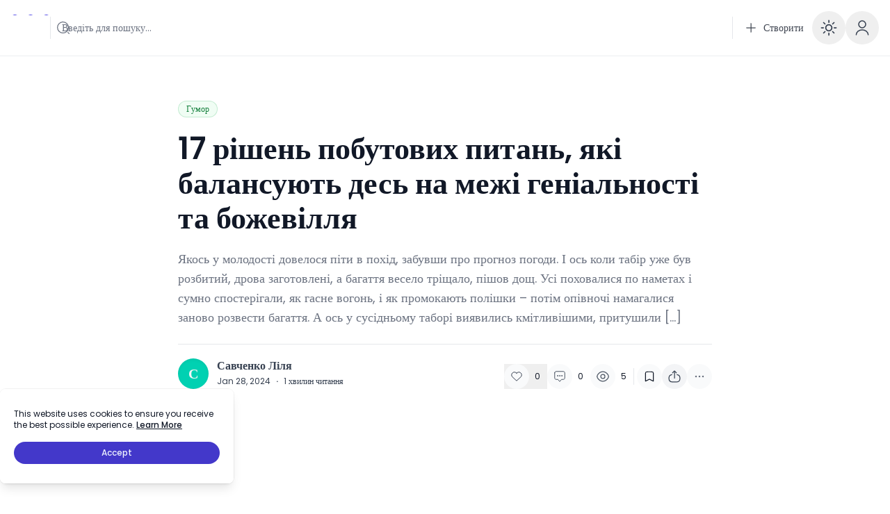

--- FILE ---
content_type: text/html; charset=utf-8
request_url: https://thehappy.news/17-rishen-pobutovykh-pytan-iaki-balansuiut-des-na-mezhi-henialnosti-ta-bozhevillia/
body_size: 25583
content:
<!DOCTYPE html><html lang="en" class="[--scroll-mt:9.875rem] lg:[--scroll-mt:6.3125rem]" dir="ltr"><head><meta charSet="utf-8"/><meta name="viewport" content="width=device-width"/><meta property="og:type" content="website"/><meta property="twitter:card" content="summary_large_image"/><title>17 рішень побутових питань, які балансують десь на межі геніальності та божевілля - Позитивні новини</title><meta name="title" content="17 рішень побутових питань, які балансують десь на межі геніальності та божевілля - Позитивні новини"/><meta property="og:title" content="17 рішень побутових питань, які балансують десь на межі геніальності та божевілля - Позитивні новини"/><meta property="twitter:title" content="17 рішень побутових питань, які балансують десь на межі геніальності та божевілля - Позитивні новини"/><meta name="description" content="Якось у молодості довелося піти в похід, забувши про прогноз погоди. І ось коли табір уже був розбитий, дрова заготовлені, а багаття весело тріщало, пішов дощ. Усі поховалися по наметах і сумно спостерігали, як гасне вогонь, і як промокають полішки – потім опівночі намагалися заново розвести багаття. А ось у сусідньому таборі виявились кмітливішими, притушили [&amp;hellip;]
"/><meta property="og:description" content="Якось у молодості довелося піти в похід, забувши про прогноз погоди. І ось коли табір уже був розбитий, дрова заготовлені, а багаття весело тріщало, пішов дощ. Усі поховалися по наметах і сумно спостерігали, як гасне вогонь, і як промокають полішки – потім опівночі намагалися заново розвести багаття. А ось у сусідньому таборі виявились кмітливішими, притушили [&amp;hellip;]
"/><meta property="twitter:description" content="Якось у молодості довелося піти в похід, забувши про прогноз погоди. І ось коли табір уже був розбитий, дрова заготовлені, а багаття весело тріщало, пішов дощ. Усі поховалися по наметах і сумно спостерігали, як гасне вогонь, і як промокають полішки – потім опівночі намагалися заново розвести багаття. А ось у сусідньому таборі виявились кмітливішими, притушили [&amp;hellip;]
"/><meta property="og:image" content="https://cms.thehappy.news/wp-content/uploads/2024/01/4h34h4tj.jpg"/><meta property="twitter:image" content="https://cms.thehappy.news/wp-content/uploads/2024/01/4h34h4tj.jpg"/><link rel="preload" as="image" imageSrcSet="/_next/image/?url=https%3A%2F%2Fcms.thehappy.news%2Fwp-content%2Fuploads%2F2024%2F01%2F4h34h4tj.jpg&amp;w=640&amp;q=75 640w, /_next/image/?url=https%3A%2F%2Fcms.thehappy.news%2Fwp-content%2Fuploads%2F2024%2F01%2F4h34h4tj.jpg&amp;w=750&amp;q=75 750w, /_next/image/?url=https%3A%2F%2Fcms.thehappy.news%2Fwp-content%2Fuploads%2F2024%2F01%2F4h34h4tj.jpg&amp;w=828&amp;q=75 828w, /_next/image/?url=https%3A%2F%2Fcms.thehappy.news%2Fwp-content%2Fuploads%2F2024%2F01%2F4h34h4tj.jpg&amp;w=1080&amp;q=75 1080w, /_next/image/?url=https%3A%2F%2Fcms.thehappy.news%2Fwp-content%2Fuploads%2F2024%2F01%2F4h34h4tj.jpg&amp;w=1200&amp;q=75 1200w, /_next/image/?url=https%3A%2F%2Fcms.thehappy.news%2Fwp-content%2Fuploads%2F2024%2F01%2F4h34h4tj.jpg&amp;w=1920&amp;q=75 1920w, /_next/image/?url=https%3A%2F%2Fcms.thehappy.news%2Fwp-content%2Fuploads%2F2024%2F01%2F4h34h4tj.jpg&amp;w=2048&amp;q=75 2048w, /_next/image/?url=https%3A%2F%2Fcms.thehappy.news%2Fwp-content%2Fuploads%2F2024%2F01%2F4h34h4tj.jpg&amp;w=3840&amp;q=75 3840w" imageSizes="(max-width: 1024px) 100vw, 1280px" fetchpriority="high"/><meta name="next-head-count" content="14"/><link href="https://thehappy.news/api/feeds/feed.json" rel="alternate" type="application/feed+json" title="Позитивні новини JSON Feed"/><link href="https://thehappy.news/api/feeds/rss.xml" rel="alternate" type="application/rss+xml" title="Позитивні новини XML Feed"/><link href="https://thehappy.news/api/feeds/feed.atom" rel="alternate" type="application/atom+xml" title="Позитивні новини Atom Feed"/><link rel="apple-touch-icon" sizes="180x180" href="/favicons/apple-touch-icon.png?v=4"/><link rel="icon" type="image/png" sizes="32x32" href="/favicons/favicon-32x32.png?v=4"/><link rel="icon" type="image/png" sizes="16x16" href="/favicons/favicon-16x16.png?v=4"/><link rel="manifest" href="/favicons/site.webmanifest?v=4"/><link rel="mask-icon" href="/favicons/safari-pinned-tab.svg?v=4" color="#38bdf8"/><link rel="shortcut icon" href="/favicons/favicon.ico?v=4"/><meta name="apple-mobile-web-app-title" content="Ncmaz Nextjs"/><meta name="application-name" content="Ncmaz Nextjs"/><meta name="theme-color" content="#172A53"/><script>
                  try {
                    if (localStorage.theme === 'dark' || (!('theme' in localStorage) && window.matchMedia('(prefers-color-scheme: dark)').matches)) {
                      document.documentElement.classList.add('dark')
                    } else {
                      document.documentElement.classList.remove('dark')
                    }
                  } catch (_) {}
                </script><script>
                  try {
                    if (localStorage.dismiss_top_banner === 'true' ) {
                      document.documentElement.classList.add('dismiss_top_banner')
                    } else {
                      document.documentElement.classList.remove('dismiss_top_banner')
                    }
                  } catch (_) {}
                </script><link rel="preload" href="/_next/static/media/4c285fdca692ea22-s.p.woff2" as="font" type="font/woff2" crossorigin="anonymous" data-next-font="size-adjust"/><link rel="preload" href="/_next/static/media/eafabf029ad39a43-s.p.woff2" as="font" type="font/woff2" crossorigin="anonymous" data-next-font="size-adjust"/><link rel="preload" href="/_next/static/media/8888a3826f4a3af4-s.p.woff2" as="font" type="font/woff2" crossorigin="anonymous" data-next-font="size-adjust"/><link rel="preload" href="/_next/static/media/0484562807a97172-s.p.woff2" as="font" type="font/woff2" crossorigin="anonymous" data-next-font="size-adjust"/><link rel="preload" href="/_next/static/media/b957ea75a84b6ea7-s.p.woff2" as="font" type="font/woff2" crossorigin="anonymous" data-next-font="size-adjust"/><link rel="preload" href="/_next/static/css/c1d3143b6b2d04ff.css" as="style"/><link rel="stylesheet" href="/_next/static/css/c1d3143b6b2d04ff.css" data-n-g=""/><noscript data-n-css=""></noscript><script defer="" nomodule="" src="/_next/static/chunks/polyfills-42372ed130431b0a.js"></script><script defer="" src="/_next/static/chunks/8997.dcf188cce9d21235.js"></script><script defer="" src="/_next/static/chunks/1495.0711bc9573a2730c.js"></script><script src="/_next/static/chunks/webpack-560480a60c26022f.js" defer=""></script><script src="/_next/static/chunks/framework-8b9e22ea975650ab.js" defer=""></script><script src="/_next/static/chunks/main-ebac48d8332fb2e0.js" defer=""></script><script src="/_next/static/chunks/pages/_app-899bdfaa330f28a4.js" defer=""></script><script src="/_next/static/chunks/pages/%5B...wordpressNode%5D-f16f23a63a3245c6.js" defer=""></script><script src="/_next/static/Bf6T_3h99Xs0nvmY1ZG2q/_buildManifest.js" defer=""></script><script src="/_next/static/Bf6T_3h99Xs0nvmY1ZG2q/_ssgManifest.js" defer=""></script><style id="__jsx-1576668164">html{font-family:'__Poppins_51684b', '__Poppins_Fallback_51684b'}</style></head><body class="relative bg-white text-base text-neutral-900 dark:bg-neutral-900/95 dark:text-neutral-100"><div id="__next"><style>
    #nprogress {
      pointer-events: none;
    }
    #nprogress .bar {
      background: #818cf8;
      position: fixed;
      z-index: 9999;
      top: 0;
      left: 0;
      width: 100%;
      height: 3px;
    }
    #nprogress .peg {
      display: block;
      position: absolute;
      right: 0px;
      width: 100px;
      height: 100%;
      box-shadow: 0 0 10px #818cf8, 0 0 5px #818cf8;
      opacity: 1;
      -webkit-transform: rotate(3deg) translate(0px, -4px);
      -ms-transform: rotate(3deg) translate(0px, -4px);
      transform: rotate(3deg) translate(0px, -4px);
    }
    #nprogress .spinner {
      display: block;
      position: fixed;
      z-index: 1031;
      top: 15px;
      right: 15px;
    }
    #nprogress .spinner-icon {
      width: 18px;
      height: 18px;
      box-sizing: border-box;
      border: solid 2px transparent;
      border-top-color: #818cf8;
      border-left-color: #818cf8;
      border-radius: 50%;
      -webkit-animation: nprogresss-spinner 400ms linear infinite;
      animation: nprogress-spinner 400ms linear infinite;
    }
    .nprogress-custom-parent {
      overflow: hidden;
      position: relative;
    }
    .nprogress-custom-parent #nprogress .spinner,
    .nprogress-custom-parent #nprogress .bar {
      position: absolute;
    }
    @-webkit-keyframes nprogress-spinner {
      0% {
        -webkit-transform: rotate(0deg);
      }
      100% {
        -webkit-transform: rotate(360deg);
      }
    }
    @keyframes nprogress-spinner {
      0% {
        transform: rotate(0deg);
      }
      100% {
        transform: rotate(360deg);
      }
    }
  </style><div class="sticky top-0 z-30 w-full"><div class="nc-MainNav3 relative z-10 border-b border-neutral-200/70 bg-white dark:border-transparent dark:bg-neutral-900"><div class="px-4 xl:container"><div class="flex h-16 justify-between sm:h-20"><div class="flex flex-1 items-center lg:hidden"></div><div class="hidden items-center gap-x-3 sm:gap-x-8 lg:flex"><div class="flex flex-shrink-0"><a class="ttnc-logo inline-block flex-shrink-0 text-primary-600 " href="/"><img alt="Logo" loading="lazy" width="56" height="56" decoding="async" data-nimg="1" class="block w-12 sm:w-14 dark:hidden undefined " style="color:transparent" srcSet="/_next/image/?url=%2Flogo.png&amp;w=64&amp;q=75 1x, /_next/image/?url=%2Flogo.png&amp;w=128&amp;q=75 2x" src="/_next/image/?url=%2Flogo.png&amp;w=128&amp;q=75"/><img alt="Logo" loading="lazy" width="56" height="56" decoding="async" data-nimg="1" class="hidden w-12 sm:w-14 dark:block undefined " style="color:transparent" srcSet="/_next/image/?url=%2Flogo-light.png&amp;w=64&amp;q=75 1x, /_next/image/?url=%2Flogo-light.png&amp;w=128&amp;q=75 2x" src="/_next/image/?url=%2Flogo-light.png&amp;w=128&amp;q=75"/></a><span class="sr-only">Позитивні новини</span><span class="sr-only">Робіть світ яскравішим разом із нами</span></div><div class="hidden h-8 border-s border-neutral-200 md:block dark:border-neutral-700"></div><div class="hidden w-64 max-w-xs sm:block xl:w-80"><div class=""><div class="group relative cursor-pointer"><button class="absolute inset-0"></button><input type="text" class="block w-full border-neutral-200 bg-white hover:ring hover:ring-primary-200/50 focus:border-primary-300 focus:ring focus:ring-primary-200/50 dark:border-neutral-600 dark:bg-transparent dark:hover:ring-primary-500/30 dark:focus:ring-primary-500/30 rounded-full text-sm font-normal h-[42px] pl-4 py-3 !w-40 pr-5 group-hover:border-neutral-300 md:!w-full md:pr-10 dark:placeholder:text-neutral-400 dark:group-hover:border-neutral-400" placeholder="Введіть для пошуку..." disabled=""/><div class="absolute inset-y-0 end-0 flex items-center justify-center rounded-full pe-3 ps-2 text-neutral-500 dark:text-neutral-400"><svg class="h-5 w-5" viewBox="0 0 24 24" fill="none" xmlns="http://www.w3.org/2000/svg"><path d="M11.5 21C16.7467 21 21 16.7467 21 11.5C21 6.25329 16.7467 2 11.5 2C6.25329 2 2 6.25329 2 11.5C2 16.7467 6.25329 21 11.5 21Z" stroke="currentColor" stroke-width="1.5" stroke-linecap="round" stroke-linejoin="round"></path><path d="M22 22L20 20" stroke="currentColor" stroke-width="1.5" stroke-linecap="round" stroke-linejoin="round"></path></svg></div></div></div></div></div><div class="flex flex-1 items-center justify-center lg:hidden"><div class="flex flex-shrink-0"><a class="ttnc-logo inline-block flex-shrink-0 text-primary-600 " href="/"><img alt="Logo" loading="lazy" width="56" height="56" decoding="async" data-nimg="1" class="block w-12 sm:w-14 dark:hidden undefined " style="color:transparent" srcSet="/_next/image/?url=%2Flogo.png&amp;w=64&amp;q=75 1x, /_next/image/?url=%2Flogo.png&amp;w=128&amp;q=75 2x" src="/_next/image/?url=%2Flogo.png&amp;w=128&amp;q=75"/><img alt="Logo" loading="lazy" width="56" height="56" decoding="async" data-nimg="1" class="hidden w-12 sm:w-14 dark:block undefined " style="color:transparent" srcSet="/_next/image/?url=%2Flogo-light.png&amp;w=64&amp;q=75 1x, /_next/image/?url=%2Flogo-light.png&amp;w=128&amp;q=75 2x" src="/_next/image/?url=%2Flogo-light.png&amp;w=128&amp;q=75"/></a><span class="sr-only">Позитивні новини</span><span class="sr-only">Робіть світ яскравішим разом із нами</span></div></div><div class="flex flex-1 justify-end"><ul class="nc-Navigation items-center hidden lg:flex"></ul><div class="mx-2 hidden h-8 self-center border-l border-neutral-200 md:block dark:border-neutral-700"></div><div class="LangDropdown hidden self-center md:flex"><a class="focus-visible:ring-ring group inline-flex h-10 items-center justify-center rounded-xl px-3 py-1.5 text-sm font-medium text-neutral-900 opacity-80 hover:bg-neutral-100 hover:opacity-100 focus-visible:outline-none focus-visible:ring-1 disabled:pointer-events-none disabled:opacity-50 sm:h-12 dark:text-neutral-200 dark:hover:bg-neutral-800" href="/submission/"><svg xmlns="http://www.w3.org/2000/svg" fill="none" viewBox="0 0 24 24" stroke-width="1.5" stroke="currentColor" aria-hidden="true" data-slot="icon" class="-ms-1 h-5 w-5"><path stroke-linecap="round" stroke-linejoin="round" d="M12 4.5v15m7.5-7.5h-15"></path></svg><span class="ms-2">Створити</span></a></div><button class="flex h-12 w-12 items-center justify-center self-center rounded-full text-2xl text-neutral-700 hover:bg-neutral-100 focus:outline-none md:text-3xl dark:text-neutral-300 dark:hover:bg-neutral-800 hidden self-center md:flex"><span class="sr-only">Enable dark mode</span><svg xmlns="http://www.w3.org/2000/svg" fill="none" viewBox="0 0 24 24" stroke-width="1.5" stroke="currentColor" aria-hidden="true" data-slot="icon" class="h-7 w-7"><path stroke-linecap="round" stroke-linejoin="round" d="M12 3v2.25m6.364.386-1.591 1.591M21 12h-2.25m-.386 6.364-1.591-1.591M12 18.75V21m-4.773-4.227-1.591 1.591M5.25 12H3m4.227-4.773L5.636 5.636M15.75 12a3.75 3.75 0 1 1-7.5 0 3.75 3.75 0 0 1 7.5 0Z"></path></svg></button><div class="self-center"><div class="relative block self-center lg:hidden"><button class="flex h-10 w-10 items-center justify-center rounded-full text-neutral-700 hover:bg-neutral-100 focus:outline-none sm:h-12 sm:w-12 dark:text-neutral-300 dark:hover:bg-neutral-800"><svg class="h-5 w-5" viewBox="0 0 24 24" fill="none" xmlns="http://www.w3.org/2000/svg"><path d="M11.5 21C16.7467 21 21 16.7467 21 11.5C21 6.25329 16.7467 2 11.5 2C6.25329 2 2 6.25329 2 11.5C2 16.7467 6.25329 21 11.5 21Z" stroke="currentColor" stroke-width="1.5" stroke-linecap="round" stroke-linejoin="round"></path><path d="M22 22L20 20" stroke="currentColor" stroke-width="1.5" stroke-linecap="round" stroke-linejoin="round"></path></svg></button></div></div><div class="AvatarDropdown self-center"><div class="relative" data-headlessui-state=""><button class="flex h-10 w-10 items-center justify-center rounded-full text-neutral-700 hover:bg-neutral-100 focus:outline-none sm:h-12 sm:w-12 dark:text-neutral-300 dark:hover:bg-neutral-800" type="button" aria-expanded="false" data-headlessui-state=""><svg class="w-6 h-6" viewBox="0 0 24 24" fill="none" xmlns="http://www.w3.org/2000/svg"><path d="M12 12C14.7614 12 17 9.76142 17 7C17 4.23858 14.7614 2 12 2C9.23858 2 7 4.23858 7 7C7 9.76142 9.23858 12 12 12Z" stroke="currentColor" stroke-width="1.5" stroke-linecap="round" stroke-linejoin="round"></path><path d="M20.5899 22C20.5899 18.13 16.7399 15 11.9999 15C7.25991 15 3.40991 18.13 3.40991 22" stroke="currentColor" stroke-width="1.5" stroke-linecap="round" stroke-linejoin="round"></path></svg></button></div><span hidden="" style="position:fixed;top:1px;left:1px;width:1px;height:0;padding:0;margin:-1px;overflow:hidden;clip:rect(0, 0, 0, 0);white-space:nowrap;border-width:0;display:none"></span></div></div></div></div></div></div><div><div class="relative"><div class="nc-PageSingle pt-8 lg:pt-16"><header class="container rounded-xl"><div class="max-w-screen-md mx-auto"><div class="nc-SingleHeader "><div class="space-y-4 lg:space-y-5"><div class="nc-CategoryBadgeList flex flex-wrap gap-1.5"><a class="transition-colors duration-300 nc-Badge inline-flex px-2.5 py-1 font-medium text-xs rounded-full !px-3 text-green-700 bg-green-50 ring-1 ring-inset ring-green-600/20 hover:bg-green-600 hover:text-green-100" href="/category/humor/">Гумор</a></div><h1 class=" text-neutral-900 font-semibold text-2xl sm:text-3xl lg:text-4xl xl:leading-[115%] xl:text-[2.75rem] dark:text-neutral-100 max-w-4xl " title="17 рішень побутових питань, які балансують десь на межі геніальності та божевілля">17 рішень побутових питань, які балансують десь на межі геніальності та божевілля</h1><div class="max-w-screen-md break-words pb-1 text-base text-neutral-500 lg:text-lg dark:text-neutral-400"><p>Якось у молодості довелося піти в похід, забувши про прогноз погоди. І ось коли табір уже був розбитий, дрова заготовлені, а багаття весело тріщало, пішов дощ. Усі поховалися по наметах і сумно спостерігали, як гасне вогонь, і як промокають полішки – потім опівночі намагалися заново розвести багаття. А ось у сусідньому таборі виявились кмітливішими, притушили [&hellip;]</p>
</div><div class="w-full border-b border-neutral-200 dark:border-neutral-700"></div><div class="flex flex-wrap justify-between gap-5 sm:items-end"><div class="nc-PostMeta2 flex flex-wrap items-center text-left text-neutral-700 dark:text-neutral-200 text-base flex-shrink-0 leading-none"><a class="flex items-center space-x-2 rtl:space-x-reverse" href="/author/lila/"><div class="wil-avatar relative inline-flex flex-shrink-0 items-center justify-center overflow-hidden font-semibold uppercase text-neutral-100 shadow-inner rounded-full shadow-inner h-10 w-10 sm:h-11 sm:w-11 text-xl ring-1 ring-white dark:ring-neutral-900" style="background-color:#00d1b2"><span class="wil-avatar__name">С</span></div></a><div class="ms-3"><div class="flex items-center"><a class="block font-semibold" href="/author/lila/">Савченко Ліля</a></div><div class="mt-[6px] text-xs"><span class="text-neutral-700 dark:text-neutral-300">Jan 28, 2024</span><span class="mx-2 font-semibold">·</span><span class="text-neutral-700 dark:text-neutral-300">1<!-- --> <!-- -->хвилин читання</span></div></div></div><div class="nc-SingleMetaAction2 "><div class="flex flex-wrap items-center gap-2 sm:gap-2.5"><div class="nc-PostCardLikeAndComment flex items-center gap-2 sm:gap-2.5 "><button class="nc-PostCardLikeAction group/PostCardLikeAction relative flex items-center text-xs leading-none transition-colors  text-neutral-700 hover:text-rose-600 dark:text-neutral-200 dark:hover:text-rose-500 " title="Like this post"><div class="h-9 w-9  flex flex-shrink-0 items-center justify-center rounded-full transition-colors duration-75 bg-neutral-50 group-hover/PostCardLikeAction:bg-rose-50 dark:bg-neutral-800 dark:group-hover/PostCardLikeAction:bg-rose-100"><svg width="24" height="24" fill="none" viewBox="0 0 24 24"><path fill-rule="evenodd" stroke="currentColor" stroke-linecap="round" stroke-linejoin="round" stroke-width="1" d="M11.995 7.23319C10.5455 5.60999 8.12832 5.17335 6.31215 6.65972C4.49599 8.14609 4.2403 10.6312 5.66654 12.3892L11.995 18.25L18.3235 12.3892C19.7498 10.6312 19.5253 8.13046 17.6779 6.65972C15.8305 5.18899 13.4446 5.60999 11.995 7.23319Z" clip-rule="evenodd"></path></svg></div><span class="ms-2 min-w-[1.125rem] flex-shrink-0 text-start transition-colors duration-100 text-neutral-900 dark:text-neutral-200">0</span></button><a href="#comments" class="nc-PostCardCommentBtn group/PostCardCommentBtn relative flex items-center text-neutral-600 transition-colors dark:text-neutral-200 hover:text-teal-600 dark:hover:text-teal-500 flex undefined text-xs" title="Comments"><div class="flex flex-shrink-0 items-center justify-center rounded-full bg-neutral-50 transition-colors duration-75 group-hover/PostCardCommentBtn:bg-teal-50 dark:bg-neutral-800 dark:group-hover/PostCardCommentBtn:bg-teal-100 w-9 h-9"><svg class="w-6 h-6" viewBox="0 0 24 24" fill="none" xmlns="http://www.w3.org/2000/svg"><path stroke="currentColor" stroke-linecap="round" stroke-linejoin="round" stroke-width="1" d="M4.75 6.75C4.75 5.64543 5.64543 4.75 6.75 4.75H17.25C18.3546 4.75 19.25 5.64543 19.25 6.75V14.25C19.25 15.3546 18.3546 16.25 17.25 16.25H14.625L12 19.25L9.375 16.25H6.75C5.64543 16.25 4.75 15.3546 4.75 14.25V6.75Z"></path><path stroke="currentColor" stroke-linecap="round" stroke-linejoin="round" d="M9.5 11C9.5 11.2761 9.27614 11.5 9 11.5C8.72386 11.5 8.5 11.2761 8.5 11C8.5 10.7239 8.72386 10.5 9 10.5C9.27614 10.5 9.5 10.7239 9.5 11Z"></path><path stroke="currentColor" stroke-linecap="round" stroke-linejoin="round" d="M12.5 11C12.5 11.2761 12.2761 11.5 12 11.5C11.7239 11.5 11.5 11.2761 11.5 11C11.5 10.7239 11.7239 10.5 12 10.5C12.2761 10.5 12.5 10.7239 12.5 11Z"></path><path stroke="currentColor" stroke-linecap="round" stroke-linejoin="round" d="M15.5 11C15.5 11.2761 15.2761 11.5 15 11.5C14.7239 11.5 14.5 11.2761 14.5 11C14.5 10.7239 14.7239 10.5 15 10.5C15.2761 10.5 15.5 10.7239 15.5 11Z"></path></svg></div><span class="ms-2 min-w-[1.125rem] flex-shrink-0 text-start text-neutral-900 transition-colors duration-100 dark:text-neutral-200">0</span></a><div class="nc-PostCardViewCount group/PostCardViewCount relative flex items-center text-neutral-600 transition-colors dark:text-neutral-200 hover:text-indigo-600 dark:hover:text-indigo-500 flex undefined text-xs" title="Views"><div class="flex flex-shrink-0 items-center justify-center rounded-full bg-neutral-50 transition-colors duration-75 group-hover/PostCardViewCount:bg-indigo-50 dark:bg-neutral-800 dark:group-hover/PostCardViewCount:bg-indigo-100 w-9 h-9"><svg class="h-5 w-5" viewBox="0 0 24 24" fill="none" xmlns="http://www.w3.org/2000/svg"><path d="M15.58 12C15.58 13.98 13.98 15.58 12 15.58C10.02 15.58 8.42004 13.98 8.42004 12C8.42004 10.02 10.02 8.42004 12 8.42004C13.98 8.42004 15.58 10.02 15.58 12Z" stroke="currentColor" stroke-width="1.5" stroke-linecap="round" stroke-linejoin="round"></path><path d="M12 20.27C15.53 20.27 18.82 18.19 21.11 14.59C22.01 13.18 22.01 10.81 21.11 9.39997C18.82 5.79997 15.53 3.71997 12 3.71997C8.46997 3.71997 5.17997 5.79997 2.88997 9.39997C1.98997 10.81 1.98997 13.18 2.88997 14.59C5.17997 18.19 8.46997 20.27 12 20.27Z" stroke="currentColor" stroke-width="1.5" stroke-linecap="round" stroke-linejoin="round"></path></svg></div><span class="ms-2 min-w-[1.125rem] flex-shrink-0 text-start text-neutral-900 transition-colors duration-100 dark:text-neutral-200">5</span></div></div><div class="pr-1"><div class="h-5 border-s border-neutral-200 sm:h-6 dark:border-neutral-700"></div></div><button class="nc-NcBookmark relative flex items-center justify-center rounded-full h-9 w-9 bg-neutral-50 hover:bg-neutral-100 dark:bg-neutral-800 dark:hover:bg-neutral-700 dark:text-neutral-200" title="Save to reading list"><svg viewBox="0 0 24 24" stroke-width="1.5" fill="none" stroke="currentColor" class="z-[1] h-[18px] w-[18px]"><path stroke-linecap="round" stroke-linejoin="round" d="M17.593 3.322c1.1.128 1.907 1.077 1.907 2.185V21L12 17.25 4.5 21V5.507c0-1.108.806-2.057 1.907-2.185a48.507 48.507 0 0111.186 0z"></path></svg><span class="absolute inset-0 rounded-full "></span></button><div class="nc-SocialsShare flex-shrink-0  "><div class="relative inline-block text-left" data-headlessui-state=""><button class="flex flex-shrink-0 items-center justify-center rounded-full text-neutral-700 focus:outline-none dark:text-neutral-200 h-9 w-9 bg-neutral-100 hover:bg-neutral-200 dark:bg-neutral-800 dark:hover:bg-neutral-700" title="More" id="headlessui-menu-button-:Rf5almq6:" type="button" aria-haspopup="menu" aria-expanded="false" data-headlessui-state=""><svg class="h-5 w-5" viewBox="0 0 24 24" fill="none"><path d="M16.44 8.8999C20.04 9.2099 21.51 11.0599 21.51 15.1099V15.2399C21.51 19.7099 19.72 21.4999 15.25 21.4999H8.73998C4.26998 21.4999 2.47998 19.7099 2.47998 15.2399V15.1099C2.47998 11.0899 3.92998 9.2399 7.46998 8.9099" stroke="currentColor" stroke-width="1.5" stroke-linecap="round" stroke-linejoin="round"></path><path d="M12 15.0001V3.62012" stroke="currentColor" stroke-width="1.5" stroke-linecap="round" stroke-linejoin="round"></path><path d="M15.35 5.85L12 2.5L8.65002 5.85" stroke="currentColor" stroke-width="1.5" stroke-linecap="round" stroke-linejoin="round"></path></svg></button></div></div><div><div class="relative inline-block text-left" data-headlessui-state=""><button class="flex items-center justify-center rounded-full text-neutral-500 dark:text-neutral-400 h-9 w-9 bg-neutral-50 hover:bg-neutral-100 dark:bg-neutral-800 dark:hover:bg-neutral-700 focus:outline-none" title="More" id="headlessui-menu-button-:Rfdalmq6:" type="button" aria-haspopup="menu" aria-expanded="false" data-headlessui-state=""><svg xmlns="http://www.w3.org/2000/svg" viewBox="0 0 24 24" fill="currentColor" aria-hidden="true" data-slot="icon" class="h-5 w-5"><path fill-rule="evenodd" d="M4.5 12a1.5 1.5 0 1 1 3 0 1.5 1.5 0 0 1-3 0Zm6 0a1.5 1.5 0 1 1 3 0 1.5 1.5 0 0 1-3 0Zm6 0a1.5 1.5 0 1 1 3 0 1.5 1.5 0 0 1-3 0Z" clip-rule="evenodd"></path></svg></button></div></div></div></div></div></div></div></div></header><div class="container my-10 sm:my-12"><img alt="17 рішень побутових питань, які балансують десь на межі геніальності та божевілля" fetchpriority="high" width="726" height="381" decoding="async" data-nimg="1" class="rounded-xl mx-auto w-full max-w-screen-md " style="color:transparent" sizes="(max-width: 1024px) 100vw, 1280px" srcSet="/_next/image/?url=https%3A%2F%2Fcms.thehappy.news%2Fwp-content%2Fuploads%2F2024%2F01%2F4h34h4tj.jpg&amp;w=640&amp;q=75 640w, /_next/image/?url=https%3A%2F%2Fcms.thehappy.news%2Fwp-content%2Fuploads%2F2024%2F01%2F4h34h4tj.jpg&amp;w=750&amp;q=75 750w, /_next/image/?url=https%3A%2F%2Fcms.thehappy.news%2Fwp-content%2Fuploads%2F2024%2F01%2F4h34h4tj.jpg&amp;w=828&amp;q=75 828w, /_next/image/?url=https%3A%2F%2Fcms.thehappy.news%2Fwp-content%2Fuploads%2F2024%2F01%2F4h34h4tj.jpg&amp;w=1080&amp;q=75 1080w, /_next/image/?url=https%3A%2F%2Fcms.thehappy.news%2Fwp-content%2Fuploads%2F2024%2F01%2F4h34h4tj.jpg&amp;w=1200&amp;q=75 1200w, /_next/image/?url=https%3A%2F%2Fcms.thehappy.news%2Fwp-content%2Fuploads%2F2024%2F01%2F4h34h4tj.jpg&amp;w=1920&amp;q=75 1920w, /_next/image/?url=https%3A%2F%2Fcms.thehappy.news%2Fwp-content%2Fuploads%2F2024%2F01%2F4h34h4tj.jpg&amp;w=2048&amp;q=75 2048w, /_next/image/?url=https%3A%2F%2Fcms.thehappy.news%2Fwp-content%2Fuploads%2F2024%2F01%2F4h34h4tj.jpg&amp;w=3840&amp;q=75 3840w" src="/_next/image/?url=https%3A%2F%2Fcms.thehappy.news%2Fwp-content%2Fuploads%2F2024%2F01%2F4h34h4tj.jpg&amp;w=3840&amp;q=75"/></div></div><div class="container flex flex-col my-10 lg:flex-row "><div class="w-full lg:w-3/5 xl:w-2/3 xl:pe-20"><div class="relative flex flex-col"><div class="nc-SingleContent flex-1 space-y-10"><div id="single-entry-content" class="prose mx-auto max-w-screen-md lg:prose-lg dark:prose-invert"><p>Якось у молодості довелося піти в похід, забувши про прогноз погоди.  І ось коли табір уже був розбитий, дрова заготовлені, а багаття весело тріщало, пішов дощ.  Усі поховалися по наметах і сумно спостерігали, як гасне вогонь, і як промокають полішки – потім опівночі намагалися заново розвести багаття.  А ось у сусідньому таборі виявились кмітливішими, притушили вогонь і накрили вугілля від дощу зверху тими ж дровами, щоб потім легко і швидко наново роздмухати вогонь.  Лайфхакі, вони такі цікаві.</p>
<h3>Якщо до вентилятора додати мокру тканину, повітря охолоджуватиметься швидше.  Це врятує в +37, особливо якщо квартира орендована і немає кондиціонера.</h3>
<figure id="attachment_239700" aria-describedby="caption-attachment-239700" class="wp-caption alignnone"><img decoding="async" class="size-full wp-image-239700" src="https://cms.thehappy.news/wp-content/uploads/2024/01/17-rishen-pobutovykh-pytan-iaki-balansuiut-des-na-mezhi-henialnosti.jpg" alt="" width="728" height="669"><figcaption id="caption-attachment-239700" class="wp-caption-text">Джерело: <a href="https://pikabu.ru/story/konditsioner_dlya_bednyikh_moskvichey_8296301">Gavroshka / Pikabu</a></figcaption></figure>
<div style="margin: 8px 0; clear: both;">
<div class="gKzZYN343612"></div>
</div>
<h3>Кнопка зламана, тому її потрібно постійно тримати натиснутою.  Чи не руками це робити?</h3>
<figure id="attachment_239702" aria-describedby="caption-attachment-239702" class="wp-caption alignnone"><img decoding="async" loading="lazy" class="size-full wp-image-239702" src="https://cms.thehappy.news/wp-content/uploads/2024/01/1706403005_722_17-rishen-pobutovykh-pytan-iaki-balansuiut-des-na-mezhi-henialnosti.jpg" alt="" width="728" height="546"><figcaption id="caption-attachment-239702" class="wp-caption-text">Джерело: <a href="https://www.reddit.com/r/redneckengineering/comments/ias6jl/i_guess_the_dryer_relay_went_bad_it_runs_when/">prybarwindow / Reddit</a></figcaption></figure>
<h3>Чи бачили колись, щоб у стільці вазони вирощували?</h3>
<figure id="attachment_239840" aria-describedby="caption-attachment-239840" class="wp-caption alignnone"><img decoding="async" loading="lazy" class="size-full wp-image-239840" src="https://cms.thehappy.news/wp-content/uploads/2024/01/1706403005_599_17-rishen-pobutovykh-pytan-iaki-balansuiut-des-na-mezhi-henialnosti.jpg" alt="" width="800" height="962"><figcaption id="caption-attachment-239840" class="wp-caption-text">Джерело: <a href="https://www.reddit.com/r/DiWHY/comments/o9hzl6/this_chair_on_facebook_marketplace/" target="_blank" rel="nofollow noopener">Mystic-Twilight / reddit</a></figcaption></figure>
<h3>Вони вирішили, що голови ляльок – це чудові горщики для вазонів.</h3>
<figure id="attachment_239841" aria-describedby="caption-attachment-239841" class="wp-caption alignnone"><img decoding="async" loading="lazy" class="size-full wp-image-239841" src="https://cms.thehappy.news/wp-content/uploads/2024/01/1706403005_281_17-rishen-pobutovykh-pytan-iaki-balansuiut-des-na-mezhi-henialnosti.jpg" alt="" width="800" height="1266"><figcaption id="caption-attachment-239841" class="wp-caption-text">Джерело: <a href="https://www.reddit.com/r/DiWHY/comments/o5obej/lovely_planters_on_facebook/" target="_blank" rel="nofollow noopener">TerpBE / reddit</a></figcaption></figure>
<h3>Стара клавіатура послужила матеріалом для скриньки</h3>
<figure id="attachment_239842" aria-describedby="caption-attachment-239842" class="wp-caption alignnone"><img decoding="async" loading="lazy" class="size-full wp-image-239842" src="https://cms.thehappy.news/wp-content/uploads/2024/01/1706403006_253_17-rishen-pobutovykh-pytan-iaki-balansuiut-des-na-mezhi-henialnosti.jpg" alt="" width="800" height="478"><figcaption id="caption-attachment-239842" class="wp-caption-text">Джерело: <a href="https://www.reddit.com/r/DiWHY/comments/o2znrc/old_nasty_keyboard_keepsake_box/" target="_blank" rel="nofollow noopener">wafflefries-yo / reddit</a></figcaption></figure>
<div style="margin: 8px 0; clear: both;">
<div id="bn_WVEatLJ3TV"></div>
</div>
<h3>Унітаз замість мангалу – це вже не нововведення.  Але щоразу така реалізація викликає суперечливі почуття.</h3>
<figure id="attachment_239843" aria-describedby="caption-attachment-239843" class="wp-caption alignnone"><img decoding="async" loading="lazy" class="size-full wp-image-239843" src="https://cms.thehappy.news/wp-content/uploads/2024/01/1706403006_978_17-rishen-pobutovykh-pytan-iaki-balansuiut-des-na-mezhi-henialnosti.jpg" alt="" width="700" height="700"><figcaption id="caption-attachment-239843" class="wp-caption-text">Джерело: <a href="https://www.reddit.com/r/grilling/comments/o72wz3/food_tastes_shitty/" target="_blank" rel="nofollow noopener">fxruma/reddit</a></figcaption></figure>
<h3>Звичайні монетки легко замінюють шайби, потрібно тільки дірки проробити</h3>
<figure id="attachment_239703" aria-describedby="caption-attachment-239703" class="wp-caption alignnone"><img decoding="async" loading="lazy" class="size-full wp-image-239703" src="https://cms.thehappy.news/wp-content/uploads/2024/01/1706403006_790_17-rishen-pobutovykh-pytan-iaki-balansuiut-des-na-mezhi-henialnosti.jpg" alt="" width="728" height="585"><figcaption id="caption-attachment-239703" class="wp-caption-text">Джерело: <a href="https://www.reddit.com/r/mildlyinteresting/comments/jd059k/ran_out_of_washers_so_drilled_through_some_pennies/">sideways_cat/Reddit</a></figcaption></figure>
<h3>Якщо обклеїти шафу ізоляційними килимками, вийде імпровізована студія для запису звуку</h3>
<figure id="attachment_239706" aria-describedby="caption-attachment-239706" class="wp-caption alignnone"><img decoding="async" loading="lazy" class="size-full wp-image-239706" src="https://cms.thehappy.news/wp-content/uploads/2024/01/1706403006_701_17-rishen-pobutovykh-pytan-iaki-balansuiut-des-na-mezhi-henialnosti.jpg" alt="" width="728" height="910"><figcaption id="caption-attachment-239706" class="wp-caption-text">Джерело: <a href="https://twitter.com/kinshirodan/status/1292884343535411201">kinshirodan / Twitter</a></figcaption></figure>
<h3>Саморобна підставка моторошна, але в неї є особливий шарм</h3>
<figure id="attachment_239707" aria-describedby="caption-attachment-239707" class="wp-caption alignnone"><img decoding="async" loading="lazy" class="size-full wp-image-239707" src="https://cms.thehappy.news/wp-content/uploads/2024/01/1706403007_717_17-rishen-pobutovykh-pytan-iaki-balansuiut-des-na-mezhi-henialnosti.jpg" alt="" width="800" height="536"><figcaption id="caption-attachment-239707" class="wp-caption-text">Джерело: <a href="https://www.reddit.com/r/DiWHY/comments/nzmdey/my_boyfriend_made_a_stand_for_his_birthday/">Outside_Mushroom / Reddit</a></figcaption></figure>
<div style="margin: 8px 0; clear: both;">
<div id="bn_fd528b6445"></div>
</div>
<h3>Нова іграшка для дітей – розбризкувач усередині драбинки-павутинки</h3>
<figure id="attachment_239709" aria-describedby="caption-attachment-239709" class="wp-caption alignnone"><img decoding="async" loading="lazy" class="size-full wp-image-239709" src="https://cms.thehappy.news/wp-content/uploads/2024/01/1706403007_791_17-rishen-pobutovykh-pytan-iaki-balansuiut-des-na-mezhi-henialnosti.jpg" alt="" width="728" height="604"><figcaption id="caption-attachment-239709" class="wp-caption-text">Джерело: <a href="https://www.reddit.com/r/redneckengineering/comments/oa8yqx/used_zipties_to_hang_a_sprinkler_from_the_kids/">Surabar / Reddit</a></figcaption></figure>
<h3>На газонокосарці даху не передбачено, але пекуче сонце не залишає вибору</h3>
<figure id="attachment_239710" aria-describedby="caption-attachment-239710" class="wp-caption alignnone"><img decoding="async" loading="lazy" class="size-full wp-image-239710" src="https://cms.thehappy.news/wp-content/uploads/2024/01/1706403007_803_17-rishen-pobutovykh-pytan-iaki-balansuiut-des-na-mezhi-henialnosti.jpg" alt="" width="728" height="591"><figcaption id="caption-attachment-239710" class="wp-caption-text">Джерело: <a href="https://www.reddit.com/r/pics/comments/o9sz9u/this_is_how_i_mowed_my_lawn_in_100_degree_heat/">Tad_LOL / Reddit</a></figcaption></figure>
<h3>Знаєте, що то за монстр?  Саморобний фільтр для повітря!  Ефективність такого пристрою залишається під сумнівом.</h3>
<figure id="attachment_239711" aria-describedby="caption-attachment-239711" class="wp-caption alignnone"><img decoding="async" loading="lazy" class="size-full wp-image-239711" src="https://cms.thehappy.news/wp-content/uploads/2024/01/1706403007_756_17-rishen-pobutovykh-pytan-iaki-balansuiut-des-na-mezhi-henialnosti.jpg" alt="" width="728" height="704"><figcaption id="caption-attachment-239711" class="wp-caption-text">Джерело: <a href="https://www.reddit.com/r/DiWHY/comments/nx75pr/i_built_this_monstrosity_of_an_air_purifier_out/">Sgt_Nerve/Reddit</a></figcaption></figure>
<h3>Лайфхак, як зробити неповторний візерунок на штанці.  Просто набризкайте на чорні відбілювачі джинси!</h3>
<figure id="attachment_239712" aria-describedby="caption-attachment-239712" class="wp-caption alignnone"><img decoding="async" loading="lazy" class="size-full wp-image-239712" src="https://cms.thehappy.news/wp-content/uploads/2024/01/1706403008_381_17-rishen-pobutovykh-pytan-iaki-balansuiut-des-na-mezhi-henialnosti.jpg" alt="" width="800" height="536"><figcaption id="caption-attachment-239712" class="wp-caption-text">Джерело: <a href="https://twitter.com/iiamAstounding/status/1368031192633798665">iiamAstounding / Twitter</a></figcaption></figure>
<h3>Стяжка з надрізами відмінно виконує функцію йоржика, якщо треба прочистити злив від волосся.</h3>
<figure id="attachment_239713" aria-describedby="caption-attachment-239713" class="wp-caption alignnone"><img decoding="async" loading="lazy" class="size-full wp-image-239713" src="https://cms.thehappy.news/wp-content/uploads/2024/01/1706403008_413_17-rishen-pobutovykh-pytan-iaki-balansuiut-des-na-mezhi-henialnosti.jpg" alt="" width="728" height="744"><figcaption id="caption-attachment-239713" class="wp-caption-text">Джерело: <a href="https://www.reddit.com/r/redneckengineering/comments/itnbzs/cut_some_notches_into_cable_tie_and_use_it_to/">mapleleaffem / Reddit</a></figcaption></figure>
<h3>У нього не було фону для колекції значків, тому він купив у секонді три краватки і зробив ось так</h3>
<figure id="attachment_239714" aria-describedby="caption-attachment-239714" class="wp-caption alignnone"><img decoding="async" loading="lazy" class="size-full wp-image-239714" src="https://cms.thehappy.news/wp-content/uploads/2024/01/1706403008_618_17-rishen-pobutovykh-pytan-iaki-balansuiut-des-na-mezhi-henialnosti.jpg" alt="" width="728" height="1195"><figcaption id="caption-attachment-239714" class="wp-caption-text">Джерело: <a href="https://twitter.com/rob_t_firefly/status/1140321666876301314">rob_t_firefly / Twitter</a></figcaption></figure>
<div style="margin: 8px 0; clear: both;">
<div class="gsSQTy343655"></div>
</div>
<h3>Старенький 14-дюймовий ноутбук із новим екраном став 17-дюймовим.  Без скотчу не обійшлося.</h3>
<figure id="attachment_239716" aria-describedby="caption-attachment-239716" class="wp-caption alignnone"><img decoding="async" loading="lazy" class="size-full wp-image-239716" src="https://cms.thehappy.news/wp-content/uploads/2024/01/1706403008_360_17-rishen-pobutovykh-pytan-iaki-balansuiut-des-na-mezhi-henialnosti.jpg" alt="" width="728" height="695"><figcaption id="caption-attachment-239716" class="wp-caption-text">Джерело: <a href="https://www.reddit.com/r/pcmasterrace/comments/o4gedm/i_upgraded_my_14_inch_laptop_to_a_17_inch/">GrandPotatoWedge / Reddit</a></figcaption></figure>
<h3>По трубочка вода перекачується з холодильника і назад в нього.  Виходить подоба кондиціонера.</h3>
<figure id="attachment_239717" aria-describedby="caption-attachment-239717" class="wp-caption alignnone"><img decoding="async" loading="lazy" class="size-full wp-image-239717" src="https://cms.thehappy.news/wp-content/uploads/2024/01/1706403009_931_17-rishen-pobutovykh-pytan-iaki-balansuiut-des-na-mezhi-henialnosti.jpg" alt="" width="728" height="797"><figcaption id="caption-attachment-239717" class="wp-caption-text">Джерело: <a href="https://www.reddit.com/r/redneckengineering/comments/o9cyon/portable_ac_unit_pumps_ice_cold_water_from_cooler/">PharmacistDude / Reddit</a></figcaption></figure>
<div style="margin: 8px 0; clear: both;">
<div class="dBqHhS344955"></div>
<div id="bn_15q6WwJNa2"></div>
</div>
<p><!-- AI CONTENT END 1 --></p>
<p><script async src="https://platform.twitter.com/widgets.js" charset="utf-8"></script></p>
</div><div class="mx-auto flex max-w-screen-md flex-wrap"><a class="nc-Tag inline-block rounded-lg bg-white px-3 py-2 text-sm text-neutral-600 hover:bg-neutral-50 md:px-4 md:py-2.5 dark:bg-neutral-900 dark:text-neutral-300 mb-2 me-2 border border-neutral-200 dark:border-neutral-800" href="/tag/balansuiut/">#балансують</a><a class="nc-Tag inline-block rounded-lg bg-white px-3 py-2 text-sm text-neutral-600 hover:bg-neutral-50 md:px-4 md:py-2.5 dark:bg-neutral-900 dark:text-neutral-300 mb-2 me-2 border border-neutral-200 dark:border-neutral-800" href="/tag/bozhevillia/">#божевілля</a><a class="nc-Tag inline-block rounded-lg bg-white px-3 py-2 text-sm text-neutral-600 hover:bg-neutral-50 md:px-4 md:py-2.5 dark:bg-neutral-900 dark:text-neutral-300 mb-2 me-2 border border-neutral-200 dark:border-neutral-800" href="/tag/henialnosti/">#геніальності</a><a class="nc-Tag inline-block rounded-lg bg-white px-3 py-2 text-sm text-neutral-600 hover:bg-neutral-50 md:px-4 md:py-2.5 dark:bg-neutral-900 dark:text-neutral-300 mb-2 me-2 border border-neutral-200 dark:border-neutral-800" href="/tag/humor/">#гумор</a><a class="nc-Tag inline-block rounded-lg bg-white px-3 py-2 text-sm text-neutral-600 hover:bg-neutral-50 md:px-4 md:py-2.5 dark:bg-neutral-900 dark:text-neutral-300 mb-2 me-2 border border-neutral-200 dark:border-neutral-800" href="/tag/mezhi/">#межі</a><a class="nc-Tag inline-block rounded-lg bg-white px-3 py-2 text-sm text-neutral-600 hover:bg-neutral-50 md:px-4 md:py-2.5 dark:bg-neutral-900 dark:text-neutral-300 mb-2 me-2 border border-neutral-200 dark:border-neutral-800" href="/tag/pytan/">#питань,</a><a class="nc-Tag inline-block rounded-lg bg-white px-3 py-2 text-sm text-neutral-600 hover:bg-neutral-50 md:px-4 md:py-2.5 dark:bg-neutral-900 dark:text-neutral-300 mb-2 me-2 border border-neutral-200 dark:border-neutral-800" href="/tag/pobutovykh/">#побутових</a><a class="nc-Tag inline-block rounded-lg bg-white px-3 py-2 text-sm text-neutral-600 hover:bg-neutral-50 md:px-4 md:py-2.5 dark:bg-neutral-900 dark:text-neutral-300 mb-2 me-2 border border-neutral-200 dark:border-neutral-800" href="/tag/rishen/">#рішень</a></div><div class="mx-auto max-w-screen-md border-b border-t border-neutral-100 dark:border-neutral-700"></div><div class="mx-auto max-w-screen-md"><div class="nc-SingleAuthor flex"><a href="/author/lila/"><div class="wil-avatar relative inline-flex flex-shrink-0 items-center justify-center overflow-hidden font-semibold uppercase text-neutral-100 shadow-inner rounded-2xl sm:rounded-3xl h-12 w-12 text-lg sm:text-xl md:h-24 sm:w-24 ring-1 ring-white dark:ring-neutral-900" style="background-color:#00d1b2"><span class="wil-avatar__name">С</span></div></a><div class="flex flex-col ms-3 max-w-lg sm:ms-5"><span class="text-xs text-neutral-400 uppercase tracking-wider">НАПИСАНО</span><h2 class="text-base sm:text-lg font-semibold text-neutral-900 dark:text-neutral-200"><a href="/author/lila/">Савченко Ліля</a></h2><span class="block mt-1 text-sm text-neutral-500 sm:text-base dark:text-neutral-300"></span></div></div></div><div id="comments" class="mx-auto max-w-screen-md scroll-mt-10 sm:scroll-mt-20"><div><div class="mx-auto max-w-screen-md pt-5"><h3 id="nc-single-comment" class="text-lg font-semibold text-neutral-800 xl:text-xl dark:text-neutral-200">Відповіді<!-- --> (<!-- -->0<!-- --> )</h3><form action="#" class="nc-SingleCommentForm mt-5"><textarea class="block w-full rounded-xl border-neutral-200 bg-white text-sm hover:border-neutral-300 focus:border-primary-300 focus:ring focus:ring-primary-200/50 dark:border-neutral-600 dark:bg-transparent dark:hover:border-neutral-500 dark:focus:ring-primary-500/30 " rows="4" placeholder="Додати до обговорення" required=""></textarea><div class="mt-2.5 flex flex-wrap gap-2"><button class="nc-Button relative inline-flex h-auto flex-shrink-0 items-center justify-center rounded-2xl border-transparent transition-colors bg-primary-700 hover:bg-primary-600 disabled:bg-primary-800 disabled:opacity-50 disabled:hover:bg-primary-700 text-primary-50 text-sm sm:text-base font-medium py-3 px-4 sm:py-3.5 sm:px-6" type="submit">Відправити</button><button class="nc-Button relative inline-flex h-auto flex-shrink-0 items-center justify-center rounded-2xl border-transparent transition-colors bg-transparent hover:bg-neutral-100 dark:hover:bg-neutral-900/40 text-neutral-900 dark:text-neutral-100 underline text-sm sm:text-base font-medium py-3 px-3.5 sm:py-3.5 sm:px-4" type="button">Скасувати</button></div></form></div><div class=""><div class="mt-10 overflow-hidden"><ul class="nc-SingleCommentLists space-y-5"><div class="nc-CommentCard flex gap-[6px] sm:gap-[12px] "><span aria-live="polite" aria-busy="true"><span class="react-loading-skeleton" style="width:30px;height:30px;border-radius:50%">‌</span><br/></span><div class="flex flex-1 flex-col overflow-hidden rounded-xl border border-neutral-200 p-2 text-sm sm:p-4 sm:text-base dark:border-neutral-700"><div class="space-y-1"><div class="relative flex items-center"><div class="flex-shrink-0 font-semibold text-neutral-800 dark:text-neutral-100"><span aria-live="polite" aria-busy="true"><span class="react-loading-skeleton" style="width:100px;border-radius:12px">‌</span><br/></span></div><span class="mx-2"></span><span class="line-clamp-1 text-xs text-neutral-500 sm:text-sm dark:text-neutral-400"><span aria-live="polite" aria-busy="true"><span class="react-loading-skeleton" style="width:50px;border-radius:12px">‌</span><br/></span></span></div></div><div class="mb-3 mt-2 block max-w-none sm:mb-4 sm:mt-3"><span aria-live="polite" aria-busy="true"><span class="react-loading-skeleton" style="width:95%;border-radius:12px">‌</span><br/></span><span aria-live="polite" aria-busy="true"><span class="react-loading-skeleton" style="width:70%;border-radius:12px">‌</span><br/></span></div><div class="flex space-x-2"><span aria-live="polite" aria-busy="true"><span class="react-loading-skeleton" style="width:80px;height:30px;border-radius:99px">‌</span><br/></span></div></div></div><div class="nc-CommentCard flex gap-[6px] sm:gap-[12px] "><span aria-live="polite" aria-busy="true"><span class="react-loading-skeleton" style="width:30px;height:30px;border-radius:50%">‌</span><br/></span><div class="flex flex-1 flex-col overflow-hidden rounded-xl border border-neutral-200 p-2 text-sm sm:p-4 sm:text-base dark:border-neutral-700"><div class="space-y-1"><div class="relative flex items-center"><div class="flex-shrink-0 font-semibold text-neutral-800 dark:text-neutral-100"><span aria-live="polite" aria-busy="true"><span class="react-loading-skeleton" style="width:100px;border-radius:12px">‌</span><br/></span></div><span class="mx-2"></span><span class="line-clamp-1 text-xs text-neutral-500 sm:text-sm dark:text-neutral-400"><span aria-live="polite" aria-busy="true"><span class="react-loading-skeleton" style="width:50px;border-radius:12px">‌</span><br/></span></span></div></div><div class="mb-3 mt-2 block max-w-none sm:mb-4 sm:mt-3"><span aria-live="polite" aria-busy="true"><span class="react-loading-skeleton" style="width:95%;border-radius:12px">‌</span><br/></span><span aria-live="polite" aria-busy="true"><span class="react-loading-skeleton" style="width:70%;border-radius:12px">‌</span><br/></span></div><div class="flex space-x-2"><span aria-live="polite" aria-busy="true"><span class="react-loading-skeleton" style="width:80px;height:30px;border-radius:99px">‌</span><br/></span></div></div></div><div class="nc-CommentCard flex gap-[6px] sm:gap-[12px] "><span aria-live="polite" aria-busy="true"><span class="react-loading-skeleton" style="width:30px;height:30px;border-radius:50%">‌</span><br/></span><div class="flex flex-1 flex-col overflow-hidden rounded-xl border border-neutral-200 p-2 text-sm sm:p-4 sm:text-base dark:border-neutral-700"><div class="space-y-1"><div class="relative flex items-center"><div class="flex-shrink-0 font-semibold text-neutral-800 dark:text-neutral-100"><span aria-live="polite" aria-busy="true"><span class="react-loading-skeleton" style="width:100px;border-radius:12px">‌</span><br/></span></div><span class="mx-2"></span><span class="line-clamp-1 text-xs text-neutral-500 sm:text-sm dark:text-neutral-400"><span aria-live="polite" aria-busy="true"><span class="react-loading-skeleton" style="width:50px;border-radius:12px">‌</span><br/></span></span></div></div><div class="mb-3 mt-2 block max-w-none sm:mb-4 sm:mt-3"><span aria-live="polite" aria-busy="true"><span class="react-loading-skeleton" style="width:95%;border-radius:12px">‌</span><br/></span><span aria-live="polite" aria-busy="true"><span class="react-loading-skeleton" style="width:70%;border-radius:12px">‌</span><br/></span></div><div class="flex space-x-2"><span aria-live="polite" aria-busy="true"><span class="react-loading-skeleton" style="width:80px;height:30px;border-radius:99px">‌</span><br/></span></div></div></div></ul></div></div><div class="!my-0"></div><div class="nc-Modal "><span hidden="" style="position:fixed;top:1px;left:1px;width:1px;height:0;padding:0;margin:-1px;overflow:hidden;clip:rect(0, 0, 0, 0);white-space:nowrap;border-width:0;display:none"></span></div><div class="nc-Modal "><span hidden="" style="position:fixed;top:1px;left:1px;width:1px;height:0;padding:0;margin:-1px;overflow:hidden;clip:rect(0, 0, 0, 0);white-space:nowrap;border-width:0;display:none"></span></div></div></div><div class="!my-0"></div></div><div class="sticky z-40 mt-8 inline-flex self-center bottom-5 sm:bottom-8"></div></div></div><div class="w-full mt-12 lg:mt-0 lg:w-2/5 lg:ps-10 xl:ps-0 xl:w-1/3"><div class="nc-SingleSidebar lg:sticky lg:top-24 space-y-6 "><div class="nc-WidgetAddSubscriberForm overflow-hidden rounded-3xl border border-neutral-100 dark:border-neutral-700"><div class="nc-WidgetHeading1 flex items-center justify-between border-b border-neutral-100 p-4 dark:border-neutral-700 "><h2 class="flex flex-wrap gap-3 text-base font-semibold text-neutral-900 dark:text-neutral-100"><span class="flex-shrink-0"><svg xmlns="http://www.w3.org/2000/svg" fill="none" viewBox="0 0 24 24" stroke-width="1.5" stroke="currentColor" aria-hidden="true" data-slot="icon" class="h-6 w-6 flex-none"><path stroke-linecap="round" stroke-linejoin="round" d="M21.75 6.75v10.5a2.25 2.25 0 0 1-2.25 2.25h-15a2.25 2.25 0 0 1-2.25-2.25V6.75m19.5 0A2.25 2.25 0 0 0 19.5 4.5h-15a2.25 2.25 0 0 0-2.25 2.25m19.5 0v.243a2.25 2.25 0 0 1-1.07 1.916l-7.5 4.615a2.25 2.25 0 0 1-2.36 0L3.32 8.91a2.25 2.25 0 0 1-1.07-1.916V6.75"></path></svg></span><span>Будьте в курсі</span></h2></div><div class="p-4 xl:p-5"><span class="mt-2 text-sm leading-6 text-neutral-600 dark:text-neutral-400">Отримуйте сповіщення, коли я публікую щось нове, та відписуйтесь у будь-який час.</span><div class="mt-4"><form class="relative "><div class="relative"><input type="email" class="block w-full border-neutral-200 bg-white hover:ring hover:ring-primary-200/50 focus:border-primary-300 focus:ring focus:ring-primary-200/50 dark:border-neutral-600 dark:bg-transparent dark:hover:ring-primary-500/30 dark:focus:ring-primary-500/30 rounded-2xl text-sm font-normal h-11 px-4 py-3 " required="" aria-required="true" placeholder="Введіть вашу електронну адресу"/><button class="ttnc-ButtonCircle flex items-center justify-center rounded-full bg-neutral-900 !leading-none text-neutral-50 hover:bg-neutral-800 disabled:bg-opacity-70 absolute end-1 top-1/2 -translate-y-1/2 transform dark:bg-neutral-300 dark:text-black  w-9 h-9  focus:outline-none focus:ring-2 focus:ring-offset-2 focus:ring-primary-600 dark:focus:ring-offset-0" type="submit"><svg xmlns="http://www.w3.org/2000/svg" viewBox="0 0 24 24" fill="currentColor" aria-hidden="true" data-slot="icon" class="h-5 w-5 rtl:rotate-180"><path fill-rule="evenodd" d="M12.97 3.97a.75.75 0 0 1 1.06 0l7.5 7.5a.75.75 0 0 1 0 1.06l-7.5 7.5a.75.75 0 1 1-1.06-1.06l6.22-6.22H3a.75.75 0 0 1 0-1.5h16.19l-6.22-6.22a.75.75 0 0 1 0-1.06Z" clip-rule="evenodd"></path></svg></button></div></form></div></div></div><div class="nc-WidgetSocialsFollow overflow-hidden rounded-3xl border border-neutral-100 dark:border-neutral-700"><div class="nc-WidgetHeading1 flex items-center justify-between border-b border-neutral-100 p-4 dark:border-neutral-700 "><h2 class="flex flex-wrap gap-3 text-base font-semibold text-neutral-900 dark:text-neutral-100"><span>🧬 We are on socials</span></h2></div><div class="grid grid-cols-2"><a class="flex items-center gap-3 p-4 transition-colors hover:bg-neutral-50 dark:hover:bg-neutral-800" href="https://www.facebook.com/thehappynewseveryday" target="_blank" rel="noopener noreferrer"><div class="relative mt-1 flex h-12 w-12 flex-shrink-0 items-center justify-center rounded-full shadow-lg shadow-neutral-800/5 ring-1 ring-neutral-900/5 dark:border dark:border-neutral-700/50 dark:bg-neutral-400 dark:ring-0"><img alt="facebook" loading="lazy" width="36" height="36" decoding="async" data-nimg="1" class="undefined " style="color:transparent" src="/images/socials/facebook.svg"/></div><div class="flex flex-col gap-1"><div class="w-full flex-none text-sm font-medium capitalize text-neutral-900 dark:text-neutral-100">facebook</div><div class="text-xs text-neutral-500 dark:text-neutral-400"><span class="line-clamp-1"> <!-- -->Слідкуйте за нами на Facebook</span></div></div></a><a class="flex items-center gap-3 p-4 transition-colors hover:bg-neutral-50 dark:hover:bg-neutral-800" href="https://twitter.com/yourtwitterpage" target="_blank" rel="noopener noreferrer"><div class="relative mt-1 flex h-12 w-12 flex-shrink-0 items-center justify-center rounded-full shadow-lg shadow-neutral-800/5 ring-1 ring-neutral-900/5 dark:border dark:border-neutral-700/50 dark:bg-neutral-400 dark:ring-0"><img alt="twitter" loading="lazy" width="30" height="30" decoding="async" data-nimg="1" class="undefined " style="color:transparent" src="/images/socials/x-twitter.svg"/></div><div class="flex flex-col gap-1"><div class="w-full flex-none text-sm font-medium capitalize text-neutral-900 dark:text-neutral-100">twitter</div><div class="text-xs text-neutral-500 dark:text-neutral-400"><span class="line-clamp-1"> <!-- -->Слідкуйте за нами на Twitter</span></div></div></a><a class="flex items-center gap-3 p-4 transition-colors hover:bg-neutral-50 dark:hover:bg-neutral-800" href="https://www.github.com/yourmediumpage" target="_blank" rel="noopener noreferrer"><div class="relative mt-1 flex h-12 w-12 flex-shrink-0 items-center justify-center rounded-full shadow-lg shadow-neutral-800/5 ring-1 ring-neutral-900/5 dark:border dark:border-neutral-700/50 dark:bg-neutral-400 dark:ring-0"><img alt="github" loading="lazy" width="36" height="36" decoding="async" data-nimg="1" class="undefined " style="color:transparent" src="/images/socials/github.svg"/></div><div class="flex flex-col gap-1"><div class="w-full flex-none text-sm font-medium capitalize text-neutral-900 dark:text-neutral-100">github</div><div class="text-xs text-neutral-500 dark:text-neutral-400"><span class="line-clamp-1"> <!-- -->Слідкуйте за нами на Github</span></div></div></a><a class="flex items-center gap-3 p-4 transition-colors hover:bg-neutral-50 dark:hover:bg-neutral-800" href="https://www.tiktok.com/yourtiktokpage" target="_blank" rel="noopener noreferrer"><div class="relative mt-1 flex h-12 w-12 flex-shrink-0 items-center justify-center rounded-full shadow-lg shadow-neutral-800/5 ring-1 ring-neutral-900/5 dark:border dark:border-neutral-700/50 dark:bg-neutral-400 dark:ring-0"><img alt="tiktok" loading="lazy" width="30" height="30" decoding="async" data-nimg="1" class="undefined " style="color:transparent" src="/images/socials/tiktok.svg"/></div><div class="flex flex-col gap-1"><div class="w-full flex-none text-sm font-medium capitalize text-neutral-900 dark:text-neutral-100">tiktok</div><div class="text-xs text-neutral-500 dark:text-neutral-400"><span class="line-clamp-1"> <!-- -->Слідкуйте за нами на Tiktok</span></div></div></a></div></div><div class="nc-WidgetCategories overflow-hidden rounded-3xl border border-neutral-100 dark:border-neutral-700"><div class="nc-WidgetHeading1 flex items-center justify-between border-b border-neutral-100 p-4 dark:border-neutral-700 "><h2 class="flex flex-wrap gap-3 text-base font-semibold text-neutral-900 dark:text-neutral-100"><span>✨ Top 10 categories</span></h2></div><div class="flow-root"><div class="flex flex-col divide-y divide-neutral-100 dark:divide-neutral-700"><a class="nc-CardCategory6 flex items-center p-4 transition-colors hover:bg-neutral-50 xl:p-5 dark:hover:bg-neutral-800" href="/category/tsikavi-fakty/"><div class="relative flex-shrink-0 w-12 h-12 rounded-lg me-4 overflow-hidden"><img alt="" loading="lazy" decoding="async" data-nimg="fill" class="object-cover " style="position:absolute;height:100%;width:100%;left:0;top:0;right:0;bottom:0;color:transparent" sizes="80px" srcSet="/_next/image/?url=https%3A%2F%2Fcms.thehappy.news%2Fwp-content%2Fuploads%2F2025%2F01%2Ftyler-jamieson-moulton-mtfaigp97oo-unsplash.jpg&amp;w=16&amp;q=75 16w, /_next/image/?url=https%3A%2F%2Fcms.thehappy.news%2Fwp-content%2Fuploads%2F2025%2F01%2Ftyler-jamieson-moulton-mtfaigp97oo-unsplash.jpg&amp;w=32&amp;q=75 32w, /_next/image/?url=https%3A%2F%2Fcms.thehappy.news%2Fwp-content%2Fuploads%2F2025%2F01%2Ftyler-jamieson-moulton-mtfaigp97oo-unsplash.jpg&amp;w=48&amp;q=75 48w, /_next/image/?url=https%3A%2F%2Fcms.thehappy.news%2Fwp-content%2Fuploads%2F2025%2F01%2Ftyler-jamieson-moulton-mtfaigp97oo-unsplash.jpg&amp;w=64&amp;q=75 64w, /_next/image/?url=https%3A%2F%2Fcms.thehappy.news%2Fwp-content%2Fuploads%2F2025%2F01%2Ftyler-jamieson-moulton-mtfaigp97oo-unsplash.jpg&amp;w=96&amp;q=75 96w, /_next/image/?url=https%3A%2F%2Fcms.thehappy.news%2Fwp-content%2Fuploads%2F2025%2F01%2Ftyler-jamieson-moulton-mtfaigp97oo-unsplash.jpg&amp;w=128&amp;q=75 128w, /_next/image/?url=https%3A%2F%2Fcms.thehappy.news%2Fwp-content%2Fuploads%2F2025%2F01%2Ftyler-jamieson-moulton-mtfaigp97oo-unsplash.jpg&amp;w=256&amp;q=75 256w, /_next/image/?url=https%3A%2F%2Fcms.thehappy.news%2Fwp-content%2Fuploads%2F2025%2F01%2Ftyler-jamieson-moulton-mtfaigp97oo-unsplash.jpg&amp;w=384&amp;q=75 384w, /_next/image/?url=https%3A%2F%2Fcms.thehappy.news%2Fwp-content%2Fuploads%2F2025%2F01%2Ftyler-jamieson-moulton-mtfaigp97oo-unsplash.jpg&amp;w=640&amp;q=75 640w, /_next/image/?url=https%3A%2F%2Fcms.thehappy.news%2Fwp-content%2Fuploads%2F2025%2F01%2Ftyler-jamieson-moulton-mtfaigp97oo-unsplash.jpg&amp;w=750&amp;q=75 750w, /_next/image/?url=https%3A%2F%2Fcms.thehappy.news%2Fwp-content%2Fuploads%2F2025%2F01%2Ftyler-jamieson-moulton-mtfaigp97oo-unsplash.jpg&amp;w=828&amp;q=75 828w, /_next/image/?url=https%3A%2F%2Fcms.thehappy.news%2Fwp-content%2Fuploads%2F2025%2F01%2Ftyler-jamieson-moulton-mtfaigp97oo-unsplash.jpg&amp;w=1080&amp;q=75 1080w, /_next/image/?url=https%3A%2F%2Fcms.thehappy.news%2Fwp-content%2Fuploads%2F2025%2F01%2Ftyler-jamieson-moulton-mtfaigp97oo-unsplash.jpg&amp;w=1200&amp;q=75 1200w, /_next/image/?url=https%3A%2F%2Fcms.thehappy.news%2Fwp-content%2Fuploads%2F2025%2F01%2Ftyler-jamieson-moulton-mtfaigp97oo-unsplash.jpg&amp;w=1920&amp;q=75 1920w, /_next/image/?url=https%3A%2F%2Fcms.thehappy.news%2Fwp-content%2Fuploads%2F2025%2F01%2Ftyler-jamieson-moulton-mtfaigp97oo-unsplash.jpg&amp;w=2048&amp;q=75 2048w, /_next/image/?url=https%3A%2F%2Fcms.thehappy.news%2Fwp-content%2Fuploads%2F2025%2F01%2Ftyler-jamieson-moulton-mtfaigp97oo-unsplash.jpg&amp;w=3840&amp;q=75 3840w" src="/_next/image/?url=https%3A%2F%2Fcms.thehappy.news%2Fwp-content%2Fuploads%2F2025%2F01%2Ftyler-jamieson-moulton-mtfaigp97oo-unsplash.jpg&amp;w=3840&amp;q=75"/></div><div><h2 class="text-base nc-card-title text-sm font-medium text-neutral-900 sm:text-base sm:font-semibold dark:text-neutral-100">Цікаві факти</h2><span class="text-xs mt-[2px] block text-neutral-500 dark:text-neutral-400">3243<!-- --> Articles</span></div></a><a class="nc-CardCategory6 flex items-center p-4 transition-colors hover:bg-neutral-50 xl:p-5 dark:hover:bg-neutral-800" href="/category/humor/"><div class="relative flex-shrink-0 w-12 h-12 rounded-lg me-4 overflow-hidden"><img alt="" loading="lazy" decoding="async" data-nimg="fill" class="object-cover " style="position:absolute;height:100%;width:100%;left:0;top:0;right:0;bottom:0;color:transparent" sizes="80px" srcSet="/_next/image/?url=https%3A%2F%2Fcms.thehappy.news%2Fwp-content%2Fuploads%2F2025%2F01%2Fallef-vinicius-6ypomtnk2fa-unsplash.jpg&amp;w=16&amp;q=75 16w, /_next/image/?url=https%3A%2F%2Fcms.thehappy.news%2Fwp-content%2Fuploads%2F2025%2F01%2Fallef-vinicius-6ypomtnk2fa-unsplash.jpg&amp;w=32&amp;q=75 32w, /_next/image/?url=https%3A%2F%2Fcms.thehappy.news%2Fwp-content%2Fuploads%2F2025%2F01%2Fallef-vinicius-6ypomtnk2fa-unsplash.jpg&amp;w=48&amp;q=75 48w, /_next/image/?url=https%3A%2F%2Fcms.thehappy.news%2Fwp-content%2Fuploads%2F2025%2F01%2Fallef-vinicius-6ypomtnk2fa-unsplash.jpg&amp;w=64&amp;q=75 64w, /_next/image/?url=https%3A%2F%2Fcms.thehappy.news%2Fwp-content%2Fuploads%2F2025%2F01%2Fallef-vinicius-6ypomtnk2fa-unsplash.jpg&amp;w=96&amp;q=75 96w, /_next/image/?url=https%3A%2F%2Fcms.thehappy.news%2Fwp-content%2Fuploads%2F2025%2F01%2Fallef-vinicius-6ypomtnk2fa-unsplash.jpg&amp;w=128&amp;q=75 128w, /_next/image/?url=https%3A%2F%2Fcms.thehappy.news%2Fwp-content%2Fuploads%2F2025%2F01%2Fallef-vinicius-6ypomtnk2fa-unsplash.jpg&amp;w=256&amp;q=75 256w, /_next/image/?url=https%3A%2F%2Fcms.thehappy.news%2Fwp-content%2Fuploads%2F2025%2F01%2Fallef-vinicius-6ypomtnk2fa-unsplash.jpg&amp;w=384&amp;q=75 384w, /_next/image/?url=https%3A%2F%2Fcms.thehappy.news%2Fwp-content%2Fuploads%2F2025%2F01%2Fallef-vinicius-6ypomtnk2fa-unsplash.jpg&amp;w=640&amp;q=75 640w, /_next/image/?url=https%3A%2F%2Fcms.thehappy.news%2Fwp-content%2Fuploads%2F2025%2F01%2Fallef-vinicius-6ypomtnk2fa-unsplash.jpg&amp;w=750&amp;q=75 750w, /_next/image/?url=https%3A%2F%2Fcms.thehappy.news%2Fwp-content%2Fuploads%2F2025%2F01%2Fallef-vinicius-6ypomtnk2fa-unsplash.jpg&amp;w=828&amp;q=75 828w, /_next/image/?url=https%3A%2F%2Fcms.thehappy.news%2Fwp-content%2Fuploads%2F2025%2F01%2Fallef-vinicius-6ypomtnk2fa-unsplash.jpg&amp;w=1080&amp;q=75 1080w, /_next/image/?url=https%3A%2F%2Fcms.thehappy.news%2Fwp-content%2Fuploads%2F2025%2F01%2Fallef-vinicius-6ypomtnk2fa-unsplash.jpg&amp;w=1200&amp;q=75 1200w, /_next/image/?url=https%3A%2F%2Fcms.thehappy.news%2Fwp-content%2Fuploads%2F2025%2F01%2Fallef-vinicius-6ypomtnk2fa-unsplash.jpg&amp;w=1920&amp;q=75 1920w, /_next/image/?url=https%3A%2F%2Fcms.thehappy.news%2Fwp-content%2Fuploads%2F2025%2F01%2Fallef-vinicius-6ypomtnk2fa-unsplash.jpg&amp;w=2048&amp;q=75 2048w, /_next/image/?url=https%3A%2F%2Fcms.thehappy.news%2Fwp-content%2Fuploads%2F2025%2F01%2Fallef-vinicius-6ypomtnk2fa-unsplash.jpg&amp;w=3840&amp;q=75 3840w" src="/_next/image/?url=https%3A%2F%2Fcms.thehappy.news%2Fwp-content%2Fuploads%2F2025%2F01%2Fallef-vinicius-6ypomtnk2fa-unsplash.jpg&amp;w=3840&amp;q=75"/></div><div><h2 class="text-base nc-card-title text-sm font-medium text-neutral-900 sm:text-base sm:font-semibold dark:text-neutral-100">Гумор</h2><span class="text-xs mt-[2px] block text-neutral-500 dark:text-neutral-400">1285<!-- --> Articles</span></div></a><a class="nc-CardCategory6 flex items-center p-4 transition-colors hover:bg-neutral-50 xl:p-5 dark:hover:bg-neutral-800" href="/category/zdorovia/"><div class="relative flex-shrink-0 w-12 h-12 rounded-lg me-4 overflow-hidden"><img alt="" loading="lazy" decoding="async" data-nimg="fill" class="object-cover " style="position:absolute;height:100%;width:100%;left:0;top:0;right:0;bottom:0;color:transparent" sizes="80px" srcSet="/_next/image/?url=https%3A%2F%2Fcms.thehappy.news%2Fwp-content%2Fuploads%2F2025%2F01%2Fonline-marketing-higeoqjs_ie-unsplash.jpg&amp;w=16&amp;q=75 16w, /_next/image/?url=https%3A%2F%2Fcms.thehappy.news%2Fwp-content%2Fuploads%2F2025%2F01%2Fonline-marketing-higeoqjs_ie-unsplash.jpg&amp;w=32&amp;q=75 32w, /_next/image/?url=https%3A%2F%2Fcms.thehappy.news%2Fwp-content%2Fuploads%2F2025%2F01%2Fonline-marketing-higeoqjs_ie-unsplash.jpg&amp;w=48&amp;q=75 48w, /_next/image/?url=https%3A%2F%2Fcms.thehappy.news%2Fwp-content%2Fuploads%2F2025%2F01%2Fonline-marketing-higeoqjs_ie-unsplash.jpg&amp;w=64&amp;q=75 64w, /_next/image/?url=https%3A%2F%2Fcms.thehappy.news%2Fwp-content%2Fuploads%2F2025%2F01%2Fonline-marketing-higeoqjs_ie-unsplash.jpg&amp;w=96&amp;q=75 96w, /_next/image/?url=https%3A%2F%2Fcms.thehappy.news%2Fwp-content%2Fuploads%2F2025%2F01%2Fonline-marketing-higeoqjs_ie-unsplash.jpg&amp;w=128&amp;q=75 128w, /_next/image/?url=https%3A%2F%2Fcms.thehappy.news%2Fwp-content%2Fuploads%2F2025%2F01%2Fonline-marketing-higeoqjs_ie-unsplash.jpg&amp;w=256&amp;q=75 256w, /_next/image/?url=https%3A%2F%2Fcms.thehappy.news%2Fwp-content%2Fuploads%2F2025%2F01%2Fonline-marketing-higeoqjs_ie-unsplash.jpg&amp;w=384&amp;q=75 384w, /_next/image/?url=https%3A%2F%2Fcms.thehappy.news%2Fwp-content%2Fuploads%2F2025%2F01%2Fonline-marketing-higeoqjs_ie-unsplash.jpg&amp;w=640&amp;q=75 640w, /_next/image/?url=https%3A%2F%2Fcms.thehappy.news%2Fwp-content%2Fuploads%2F2025%2F01%2Fonline-marketing-higeoqjs_ie-unsplash.jpg&amp;w=750&amp;q=75 750w, /_next/image/?url=https%3A%2F%2Fcms.thehappy.news%2Fwp-content%2Fuploads%2F2025%2F01%2Fonline-marketing-higeoqjs_ie-unsplash.jpg&amp;w=828&amp;q=75 828w, /_next/image/?url=https%3A%2F%2Fcms.thehappy.news%2Fwp-content%2Fuploads%2F2025%2F01%2Fonline-marketing-higeoqjs_ie-unsplash.jpg&amp;w=1080&amp;q=75 1080w, /_next/image/?url=https%3A%2F%2Fcms.thehappy.news%2Fwp-content%2Fuploads%2F2025%2F01%2Fonline-marketing-higeoqjs_ie-unsplash.jpg&amp;w=1200&amp;q=75 1200w, /_next/image/?url=https%3A%2F%2Fcms.thehappy.news%2Fwp-content%2Fuploads%2F2025%2F01%2Fonline-marketing-higeoqjs_ie-unsplash.jpg&amp;w=1920&amp;q=75 1920w, /_next/image/?url=https%3A%2F%2Fcms.thehappy.news%2Fwp-content%2Fuploads%2F2025%2F01%2Fonline-marketing-higeoqjs_ie-unsplash.jpg&amp;w=2048&amp;q=75 2048w, /_next/image/?url=https%3A%2F%2Fcms.thehappy.news%2Fwp-content%2Fuploads%2F2025%2F01%2Fonline-marketing-higeoqjs_ie-unsplash.jpg&amp;w=3840&amp;q=75 3840w" src="/_next/image/?url=https%3A%2F%2Fcms.thehappy.news%2Fwp-content%2Fuploads%2F2025%2F01%2Fonline-marketing-higeoqjs_ie-unsplash.jpg&amp;w=3840&amp;q=75"/></div><div><h2 class="text-base nc-card-title text-sm font-medium text-neutral-900 sm:text-base sm:font-semibold dark:text-neutral-100">Здоров&#x27;я</h2><span class="text-xs mt-[2px] block text-neutral-500 dark:text-neutral-400">777<!-- --> Articles</span></div></a><a class="nc-CardCategory6 flex items-center p-4 transition-colors hover:bg-neutral-50 xl:p-5 dark:hover:bg-neutral-800" href="/category/kino/"><div class="relative flex-shrink-0 w-12 h-12 rounded-lg me-4 overflow-hidden"><img alt="" loading="lazy" decoding="async" data-nimg="fill" class="object-cover " style="position:absolute;height:100%;width:100%;left:0;top:0;right:0;bottom:0;color:transparent" sizes="80px" srcSet="/_next/image/?url=https%3A%2F%2Fcms.thehappy.news%2Fwp-content%2Fuploads%2F2025%2F01%2Fchris-murray-iwfhhozlvmu-unsplash.jpg&amp;w=16&amp;q=75 16w, /_next/image/?url=https%3A%2F%2Fcms.thehappy.news%2Fwp-content%2Fuploads%2F2025%2F01%2Fchris-murray-iwfhhozlvmu-unsplash.jpg&amp;w=32&amp;q=75 32w, /_next/image/?url=https%3A%2F%2Fcms.thehappy.news%2Fwp-content%2Fuploads%2F2025%2F01%2Fchris-murray-iwfhhozlvmu-unsplash.jpg&amp;w=48&amp;q=75 48w, /_next/image/?url=https%3A%2F%2Fcms.thehappy.news%2Fwp-content%2Fuploads%2F2025%2F01%2Fchris-murray-iwfhhozlvmu-unsplash.jpg&amp;w=64&amp;q=75 64w, /_next/image/?url=https%3A%2F%2Fcms.thehappy.news%2Fwp-content%2Fuploads%2F2025%2F01%2Fchris-murray-iwfhhozlvmu-unsplash.jpg&amp;w=96&amp;q=75 96w, /_next/image/?url=https%3A%2F%2Fcms.thehappy.news%2Fwp-content%2Fuploads%2F2025%2F01%2Fchris-murray-iwfhhozlvmu-unsplash.jpg&amp;w=128&amp;q=75 128w, /_next/image/?url=https%3A%2F%2Fcms.thehappy.news%2Fwp-content%2Fuploads%2F2025%2F01%2Fchris-murray-iwfhhozlvmu-unsplash.jpg&amp;w=256&amp;q=75 256w, /_next/image/?url=https%3A%2F%2Fcms.thehappy.news%2Fwp-content%2Fuploads%2F2025%2F01%2Fchris-murray-iwfhhozlvmu-unsplash.jpg&amp;w=384&amp;q=75 384w, /_next/image/?url=https%3A%2F%2Fcms.thehappy.news%2Fwp-content%2Fuploads%2F2025%2F01%2Fchris-murray-iwfhhozlvmu-unsplash.jpg&amp;w=640&amp;q=75 640w, /_next/image/?url=https%3A%2F%2Fcms.thehappy.news%2Fwp-content%2Fuploads%2F2025%2F01%2Fchris-murray-iwfhhozlvmu-unsplash.jpg&amp;w=750&amp;q=75 750w, /_next/image/?url=https%3A%2F%2Fcms.thehappy.news%2Fwp-content%2Fuploads%2F2025%2F01%2Fchris-murray-iwfhhozlvmu-unsplash.jpg&amp;w=828&amp;q=75 828w, /_next/image/?url=https%3A%2F%2Fcms.thehappy.news%2Fwp-content%2Fuploads%2F2025%2F01%2Fchris-murray-iwfhhozlvmu-unsplash.jpg&amp;w=1080&amp;q=75 1080w, /_next/image/?url=https%3A%2F%2Fcms.thehappy.news%2Fwp-content%2Fuploads%2F2025%2F01%2Fchris-murray-iwfhhozlvmu-unsplash.jpg&amp;w=1200&amp;q=75 1200w, /_next/image/?url=https%3A%2F%2Fcms.thehappy.news%2Fwp-content%2Fuploads%2F2025%2F01%2Fchris-murray-iwfhhozlvmu-unsplash.jpg&amp;w=1920&amp;q=75 1920w, /_next/image/?url=https%3A%2F%2Fcms.thehappy.news%2Fwp-content%2Fuploads%2F2025%2F01%2Fchris-murray-iwfhhozlvmu-unsplash.jpg&amp;w=2048&amp;q=75 2048w, /_next/image/?url=https%3A%2F%2Fcms.thehappy.news%2Fwp-content%2Fuploads%2F2025%2F01%2Fchris-murray-iwfhhozlvmu-unsplash.jpg&amp;w=3840&amp;q=75 3840w" src="/_next/image/?url=https%3A%2F%2Fcms.thehappy.news%2Fwp-content%2Fuploads%2F2025%2F01%2Fchris-murray-iwfhhozlvmu-unsplash.jpg&amp;w=3840&amp;q=75"/></div><div><h2 class="text-base nc-card-title text-sm font-medium text-neutral-900 sm:text-base sm:font-semibold dark:text-neutral-100">Кіно</h2><span class="text-xs mt-[2px] block text-neutral-500 dark:text-neutral-400">236<!-- --> Articles</span></div></a><a class="nc-CardCategory6 flex items-center p-4 transition-colors hover:bg-neutral-50 xl:p-5 dark:hover:bg-neutral-800" href="/category/inshe/"><div class="relative flex-shrink-0 w-12 h-12 rounded-lg me-4 overflow-hidden"><img alt="" loading="lazy" decoding="async" data-nimg="fill" class="object-cover " style="position:absolute;height:100%;width:100%;left:0;top:0;right:0;bottom:0;color:transparent" sizes="80px" srcSet="/_next/image/?url=https%3A%2F%2Fcms.thehappy.news%2Fwp-content%2Fuploads%2F2025%2F01%2Ftrnava-university-wgg4ed0rqmo-unsplash.jpg&amp;w=16&amp;q=75 16w, /_next/image/?url=https%3A%2F%2Fcms.thehappy.news%2Fwp-content%2Fuploads%2F2025%2F01%2Ftrnava-university-wgg4ed0rqmo-unsplash.jpg&amp;w=32&amp;q=75 32w, /_next/image/?url=https%3A%2F%2Fcms.thehappy.news%2Fwp-content%2Fuploads%2F2025%2F01%2Ftrnava-university-wgg4ed0rqmo-unsplash.jpg&amp;w=48&amp;q=75 48w, /_next/image/?url=https%3A%2F%2Fcms.thehappy.news%2Fwp-content%2Fuploads%2F2025%2F01%2Ftrnava-university-wgg4ed0rqmo-unsplash.jpg&amp;w=64&amp;q=75 64w, /_next/image/?url=https%3A%2F%2Fcms.thehappy.news%2Fwp-content%2Fuploads%2F2025%2F01%2Ftrnava-university-wgg4ed0rqmo-unsplash.jpg&amp;w=96&amp;q=75 96w, /_next/image/?url=https%3A%2F%2Fcms.thehappy.news%2Fwp-content%2Fuploads%2F2025%2F01%2Ftrnava-university-wgg4ed0rqmo-unsplash.jpg&amp;w=128&amp;q=75 128w, /_next/image/?url=https%3A%2F%2Fcms.thehappy.news%2Fwp-content%2Fuploads%2F2025%2F01%2Ftrnava-university-wgg4ed0rqmo-unsplash.jpg&amp;w=256&amp;q=75 256w, /_next/image/?url=https%3A%2F%2Fcms.thehappy.news%2Fwp-content%2Fuploads%2F2025%2F01%2Ftrnava-university-wgg4ed0rqmo-unsplash.jpg&amp;w=384&amp;q=75 384w, /_next/image/?url=https%3A%2F%2Fcms.thehappy.news%2Fwp-content%2Fuploads%2F2025%2F01%2Ftrnava-university-wgg4ed0rqmo-unsplash.jpg&amp;w=640&amp;q=75 640w, /_next/image/?url=https%3A%2F%2Fcms.thehappy.news%2Fwp-content%2Fuploads%2F2025%2F01%2Ftrnava-university-wgg4ed0rqmo-unsplash.jpg&amp;w=750&amp;q=75 750w, /_next/image/?url=https%3A%2F%2Fcms.thehappy.news%2Fwp-content%2Fuploads%2F2025%2F01%2Ftrnava-university-wgg4ed0rqmo-unsplash.jpg&amp;w=828&amp;q=75 828w, /_next/image/?url=https%3A%2F%2Fcms.thehappy.news%2Fwp-content%2Fuploads%2F2025%2F01%2Ftrnava-university-wgg4ed0rqmo-unsplash.jpg&amp;w=1080&amp;q=75 1080w, /_next/image/?url=https%3A%2F%2Fcms.thehappy.news%2Fwp-content%2Fuploads%2F2025%2F01%2Ftrnava-university-wgg4ed0rqmo-unsplash.jpg&amp;w=1200&amp;q=75 1200w, /_next/image/?url=https%3A%2F%2Fcms.thehappy.news%2Fwp-content%2Fuploads%2F2025%2F01%2Ftrnava-university-wgg4ed0rqmo-unsplash.jpg&amp;w=1920&amp;q=75 1920w, /_next/image/?url=https%3A%2F%2Fcms.thehappy.news%2Fwp-content%2Fuploads%2F2025%2F01%2Ftrnava-university-wgg4ed0rqmo-unsplash.jpg&amp;w=2048&amp;q=75 2048w, /_next/image/?url=https%3A%2F%2Fcms.thehappy.news%2Fwp-content%2Fuploads%2F2025%2F01%2Ftrnava-university-wgg4ed0rqmo-unsplash.jpg&amp;w=3840&amp;q=75 3840w" src="/_next/image/?url=https%3A%2F%2Fcms.thehappy.news%2Fwp-content%2Fuploads%2F2025%2F01%2Ftrnava-university-wgg4ed0rqmo-unsplash.jpg&amp;w=3840&amp;q=75"/></div><div><h2 class="text-base nc-card-title text-sm font-medium text-neutral-900 sm:text-base sm:font-semibold dark:text-neutral-100">Інше</h2><span class="text-xs mt-[2px] block text-neutral-500 dark:text-neutral-400">194<!-- --> Articles</span></div></a><a class="nc-CardCategory6 flex items-center p-4 transition-colors hover:bg-neutral-50 xl:p-5 dark:hover:bg-neutral-800" href="/category/istorii/"><div class="relative flex-shrink-0 w-12 h-12 rounded-lg me-4 overflow-hidden"><img alt="" loading="lazy" decoding="async" data-nimg="fill" class="object-cover " style="position:absolute;height:100%;width:100%;left:0;top:0;right:0;bottom:0;color:transparent" sizes="80px" srcSet="/_next/image/?url=https%3A%2F%2Fcms.thehappy.news%2Fwp-content%2Fuploads%2F2025%2F01%2Fgiammarco-boscaro-zeh-ljawhtg-unsplash.jpg&amp;w=16&amp;q=75 16w, /_next/image/?url=https%3A%2F%2Fcms.thehappy.news%2Fwp-content%2Fuploads%2F2025%2F01%2Fgiammarco-boscaro-zeh-ljawhtg-unsplash.jpg&amp;w=32&amp;q=75 32w, /_next/image/?url=https%3A%2F%2Fcms.thehappy.news%2Fwp-content%2Fuploads%2F2025%2F01%2Fgiammarco-boscaro-zeh-ljawhtg-unsplash.jpg&amp;w=48&amp;q=75 48w, /_next/image/?url=https%3A%2F%2Fcms.thehappy.news%2Fwp-content%2Fuploads%2F2025%2F01%2Fgiammarco-boscaro-zeh-ljawhtg-unsplash.jpg&amp;w=64&amp;q=75 64w, /_next/image/?url=https%3A%2F%2Fcms.thehappy.news%2Fwp-content%2Fuploads%2F2025%2F01%2Fgiammarco-boscaro-zeh-ljawhtg-unsplash.jpg&amp;w=96&amp;q=75 96w, /_next/image/?url=https%3A%2F%2Fcms.thehappy.news%2Fwp-content%2Fuploads%2F2025%2F01%2Fgiammarco-boscaro-zeh-ljawhtg-unsplash.jpg&amp;w=128&amp;q=75 128w, /_next/image/?url=https%3A%2F%2Fcms.thehappy.news%2Fwp-content%2Fuploads%2F2025%2F01%2Fgiammarco-boscaro-zeh-ljawhtg-unsplash.jpg&amp;w=256&amp;q=75 256w, /_next/image/?url=https%3A%2F%2Fcms.thehappy.news%2Fwp-content%2Fuploads%2F2025%2F01%2Fgiammarco-boscaro-zeh-ljawhtg-unsplash.jpg&amp;w=384&amp;q=75 384w, /_next/image/?url=https%3A%2F%2Fcms.thehappy.news%2Fwp-content%2Fuploads%2F2025%2F01%2Fgiammarco-boscaro-zeh-ljawhtg-unsplash.jpg&amp;w=640&amp;q=75 640w, /_next/image/?url=https%3A%2F%2Fcms.thehappy.news%2Fwp-content%2Fuploads%2F2025%2F01%2Fgiammarco-boscaro-zeh-ljawhtg-unsplash.jpg&amp;w=750&amp;q=75 750w, /_next/image/?url=https%3A%2F%2Fcms.thehappy.news%2Fwp-content%2Fuploads%2F2025%2F01%2Fgiammarco-boscaro-zeh-ljawhtg-unsplash.jpg&amp;w=828&amp;q=75 828w, /_next/image/?url=https%3A%2F%2Fcms.thehappy.news%2Fwp-content%2Fuploads%2F2025%2F01%2Fgiammarco-boscaro-zeh-ljawhtg-unsplash.jpg&amp;w=1080&amp;q=75 1080w, /_next/image/?url=https%3A%2F%2Fcms.thehappy.news%2Fwp-content%2Fuploads%2F2025%2F01%2Fgiammarco-boscaro-zeh-ljawhtg-unsplash.jpg&amp;w=1200&amp;q=75 1200w, /_next/image/?url=https%3A%2F%2Fcms.thehappy.news%2Fwp-content%2Fuploads%2F2025%2F01%2Fgiammarco-boscaro-zeh-ljawhtg-unsplash.jpg&amp;w=1920&amp;q=75 1920w, /_next/image/?url=https%3A%2F%2Fcms.thehappy.news%2Fwp-content%2Fuploads%2F2025%2F01%2Fgiammarco-boscaro-zeh-ljawhtg-unsplash.jpg&amp;w=2048&amp;q=75 2048w, /_next/image/?url=https%3A%2F%2Fcms.thehappy.news%2Fwp-content%2Fuploads%2F2025%2F01%2Fgiammarco-boscaro-zeh-ljawhtg-unsplash.jpg&amp;w=3840&amp;q=75 3840w" src="/_next/image/?url=https%3A%2F%2Fcms.thehappy.news%2Fwp-content%2Fuploads%2F2025%2F01%2Fgiammarco-boscaro-zeh-ljawhtg-unsplash.jpg&amp;w=3840&amp;q=75"/></div><div><h2 class="text-base nc-card-title text-sm font-medium text-neutral-900 sm:text-base sm:font-semibold dark:text-neutral-100">Історії</h2><span class="text-xs mt-[2px] block text-neutral-500 dark:text-neutral-400">110<!-- --> Articles</span></div></a><a class="nc-CardCategory6 flex items-center p-4 transition-colors hover:bg-neutral-50 xl:p-5 dark:hover:bg-neutral-800" href="/category/tekhnolohii/"><div class="relative flex-shrink-0 w-12 h-12 rounded-lg me-4 overflow-hidden"><img alt="" loading="lazy" decoding="async" data-nimg="fill" class="object-cover " style="position:absolute;height:100%;width:100%;left:0;top:0;right:0;bottom:0;color:transparent" sizes="80px" srcSet="/_next/image/?url=https%3A%2F%2Fcms.thehappy.news%2Fwp-content%2Fuploads%2F2025%2F01%2Fchristin-hume-hbuwvlcytna-unsplash.jpg&amp;w=16&amp;q=75 16w, /_next/image/?url=https%3A%2F%2Fcms.thehappy.news%2Fwp-content%2Fuploads%2F2025%2F01%2Fchristin-hume-hbuwvlcytna-unsplash.jpg&amp;w=32&amp;q=75 32w, /_next/image/?url=https%3A%2F%2Fcms.thehappy.news%2Fwp-content%2Fuploads%2F2025%2F01%2Fchristin-hume-hbuwvlcytna-unsplash.jpg&amp;w=48&amp;q=75 48w, /_next/image/?url=https%3A%2F%2Fcms.thehappy.news%2Fwp-content%2Fuploads%2F2025%2F01%2Fchristin-hume-hbuwvlcytna-unsplash.jpg&amp;w=64&amp;q=75 64w, /_next/image/?url=https%3A%2F%2Fcms.thehappy.news%2Fwp-content%2Fuploads%2F2025%2F01%2Fchristin-hume-hbuwvlcytna-unsplash.jpg&amp;w=96&amp;q=75 96w, /_next/image/?url=https%3A%2F%2Fcms.thehappy.news%2Fwp-content%2Fuploads%2F2025%2F01%2Fchristin-hume-hbuwvlcytna-unsplash.jpg&amp;w=128&amp;q=75 128w, /_next/image/?url=https%3A%2F%2Fcms.thehappy.news%2Fwp-content%2Fuploads%2F2025%2F01%2Fchristin-hume-hbuwvlcytna-unsplash.jpg&amp;w=256&amp;q=75 256w, /_next/image/?url=https%3A%2F%2Fcms.thehappy.news%2Fwp-content%2Fuploads%2F2025%2F01%2Fchristin-hume-hbuwvlcytna-unsplash.jpg&amp;w=384&amp;q=75 384w, /_next/image/?url=https%3A%2F%2Fcms.thehappy.news%2Fwp-content%2Fuploads%2F2025%2F01%2Fchristin-hume-hbuwvlcytna-unsplash.jpg&amp;w=640&amp;q=75 640w, /_next/image/?url=https%3A%2F%2Fcms.thehappy.news%2Fwp-content%2Fuploads%2F2025%2F01%2Fchristin-hume-hbuwvlcytna-unsplash.jpg&amp;w=750&amp;q=75 750w, /_next/image/?url=https%3A%2F%2Fcms.thehappy.news%2Fwp-content%2Fuploads%2F2025%2F01%2Fchristin-hume-hbuwvlcytna-unsplash.jpg&amp;w=828&amp;q=75 828w, /_next/image/?url=https%3A%2F%2Fcms.thehappy.news%2Fwp-content%2Fuploads%2F2025%2F01%2Fchristin-hume-hbuwvlcytna-unsplash.jpg&amp;w=1080&amp;q=75 1080w, /_next/image/?url=https%3A%2F%2Fcms.thehappy.news%2Fwp-content%2Fuploads%2F2025%2F01%2Fchristin-hume-hbuwvlcytna-unsplash.jpg&amp;w=1200&amp;q=75 1200w, /_next/image/?url=https%3A%2F%2Fcms.thehappy.news%2Fwp-content%2Fuploads%2F2025%2F01%2Fchristin-hume-hbuwvlcytna-unsplash.jpg&amp;w=1920&amp;q=75 1920w, /_next/image/?url=https%3A%2F%2Fcms.thehappy.news%2Fwp-content%2Fuploads%2F2025%2F01%2Fchristin-hume-hbuwvlcytna-unsplash.jpg&amp;w=2048&amp;q=75 2048w, /_next/image/?url=https%3A%2F%2Fcms.thehappy.news%2Fwp-content%2Fuploads%2F2025%2F01%2Fchristin-hume-hbuwvlcytna-unsplash.jpg&amp;w=3840&amp;q=75 3840w" src="/_next/image/?url=https%3A%2F%2Fcms.thehappy.news%2Fwp-content%2Fuploads%2F2025%2F01%2Fchristin-hume-hbuwvlcytna-unsplash.jpg&amp;w=3840&amp;q=75"/></div><div><h2 class="text-base nc-card-title text-sm font-medium text-neutral-900 sm:text-base sm:font-semibold dark:text-neutral-100">Технології</h2><span class="text-xs mt-[2px] block text-neutral-500 dark:text-neutral-400">99<!-- --> Articles</span></div></a><a class="nc-CardCategory6 flex items-center p-4 transition-colors hover:bg-neutral-50 xl:p-5 dark:hover:bg-neutral-800" href="/category/motyvatsiia/"><div class="relative flex-shrink-0 w-12 h-12 rounded-lg me-4 overflow-hidden"><img alt="" loading="lazy" decoding="async" data-nimg="fill" class="object-cover " style="position:absolute;height:100%;width:100%;left:0;top:0;right:0;bottom:0;color:transparent" sizes="80px" srcSet="/_next/image/?url=https%3A%2F%2Fcms.thehappy.news%2Fwp-content%2Fuploads%2F2025%2F01%2Fmika-baumeister-y_lgxwqex2c-unsplash.jpg&amp;w=16&amp;q=75 16w, /_next/image/?url=https%3A%2F%2Fcms.thehappy.news%2Fwp-content%2Fuploads%2F2025%2F01%2Fmika-baumeister-y_lgxwqex2c-unsplash.jpg&amp;w=32&amp;q=75 32w, /_next/image/?url=https%3A%2F%2Fcms.thehappy.news%2Fwp-content%2Fuploads%2F2025%2F01%2Fmika-baumeister-y_lgxwqex2c-unsplash.jpg&amp;w=48&amp;q=75 48w, /_next/image/?url=https%3A%2F%2Fcms.thehappy.news%2Fwp-content%2Fuploads%2F2025%2F01%2Fmika-baumeister-y_lgxwqex2c-unsplash.jpg&amp;w=64&amp;q=75 64w, /_next/image/?url=https%3A%2F%2Fcms.thehappy.news%2Fwp-content%2Fuploads%2F2025%2F01%2Fmika-baumeister-y_lgxwqex2c-unsplash.jpg&amp;w=96&amp;q=75 96w, /_next/image/?url=https%3A%2F%2Fcms.thehappy.news%2Fwp-content%2Fuploads%2F2025%2F01%2Fmika-baumeister-y_lgxwqex2c-unsplash.jpg&amp;w=128&amp;q=75 128w, /_next/image/?url=https%3A%2F%2Fcms.thehappy.news%2Fwp-content%2Fuploads%2F2025%2F01%2Fmika-baumeister-y_lgxwqex2c-unsplash.jpg&amp;w=256&amp;q=75 256w, /_next/image/?url=https%3A%2F%2Fcms.thehappy.news%2Fwp-content%2Fuploads%2F2025%2F01%2Fmika-baumeister-y_lgxwqex2c-unsplash.jpg&amp;w=384&amp;q=75 384w, /_next/image/?url=https%3A%2F%2Fcms.thehappy.news%2Fwp-content%2Fuploads%2F2025%2F01%2Fmika-baumeister-y_lgxwqex2c-unsplash.jpg&amp;w=640&amp;q=75 640w, /_next/image/?url=https%3A%2F%2Fcms.thehappy.news%2Fwp-content%2Fuploads%2F2025%2F01%2Fmika-baumeister-y_lgxwqex2c-unsplash.jpg&amp;w=750&amp;q=75 750w, /_next/image/?url=https%3A%2F%2Fcms.thehappy.news%2Fwp-content%2Fuploads%2F2025%2F01%2Fmika-baumeister-y_lgxwqex2c-unsplash.jpg&amp;w=828&amp;q=75 828w, /_next/image/?url=https%3A%2F%2Fcms.thehappy.news%2Fwp-content%2Fuploads%2F2025%2F01%2Fmika-baumeister-y_lgxwqex2c-unsplash.jpg&amp;w=1080&amp;q=75 1080w, /_next/image/?url=https%3A%2F%2Fcms.thehappy.news%2Fwp-content%2Fuploads%2F2025%2F01%2Fmika-baumeister-y_lgxwqex2c-unsplash.jpg&amp;w=1200&amp;q=75 1200w, /_next/image/?url=https%3A%2F%2Fcms.thehappy.news%2Fwp-content%2Fuploads%2F2025%2F01%2Fmika-baumeister-y_lgxwqex2c-unsplash.jpg&amp;w=1920&amp;q=75 1920w, /_next/image/?url=https%3A%2F%2Fcms.thehappy.news%2Fwp-content%2Fuploads%2F2025%2F01%2Fmika-baumeister-y_lgxwqex2c-unsplash.jpg&amp;w=2048&amp;q=75 2048w, /_next/image/?url=https%3A%2F%2Fcms.thehappy.news%2Fwp-content%2Fuploads%2F2025%2F01%2Fmika-baumeister-y_lgxwqex2c-unsplash.jpg&amp;w=3840&amp;q=75 3840w" src="/_next/image/?url=https%3A%2F%2Fcms.thehappy.news%2Fwp-content%2Fuploads%2F2025%2F01%2Fmika-baumeister-y_lgxwqex2c-unsplash.jpg&amp;w=3840&amp;q=75"/></div><div><h2 class="text-base nc-card-title text-sm font-medium text-neutral-900 sm:text-base sm:font-semibold dark:text-neutral-100">Мотивація</h2><span class="text-xs mt-[2px] block text-neutral-500 dark:text-neutral-400">78<!-- --> Articles</span></div></a><a class="nc-CardCategory6 flex items-center p-4 transition-colors hover:bg-neutral-50 xl:p-5 dark:hover:bg-neutral-800" href="/category/suspilstvo/"><div class="relative flex-shrink-0 w-12 h-12 rounded-lg me-4 overflow-hidden"><img alt="" loading="lazy" decoding="async" data-nimg="fill" class="object-cover dark:brightness-75 dark:filter" style="position:absolute;height:100%;width:100%;left:0;top:0;right:0;bottom:0;color:transparent" sizes="80px" srcSet="/_next/image/?url=%2Fimages%2Fplaceholder.png&amp;w=16&amp;q=75 16w, /_next/image/?url=%2Fimages%2Fplaceholder.png&amp;w=32&amp;q=75 32w, /_next/image/?url=%2Fimages%2Fplaceholder.png&amp;w=48&amp;q=75 48w, /_next/image/?url=%2Fimages%2Fplaceholder.png&amp;w=64&amp;q=75 64w, /_next/image/?url=%2Fimages%2Fplaceholder.png&amp;w=96&amp;q=75 96w, /_next/image/?url=%2Fimages%2Fplaceholder.png&amp;w=128&amp;q=75 128w, /_next/image/?url=%2Fimages%2Fplaceholder.png&amp;w=256&amp;q=75 256w, /_next/image/?url=%2Fimages%2Fplaceholder.png&amp;w=384&amp;q=75 384w, /_next/image/?url=%2Fimages%2Fplaceholder.png&amp;w=640&amp;q=75 640w, /_next/image/?url=%2Fimages%2Fplaceholder.png&amp;w=750&amp;q=75 750w, /_next/image/?url=%2Fimages%2Fplaceholder.png&amp;w=828&amp;q=75 828w, /_next/image/?url=%2Fimages%2Fplaceholder.png&amp;w=1080&amp;q=75 1080w, /_next/image/?url=%2Fimages%2Fplaceholder.png&amp;w=1200&amp;q=75 1200w, /_next/image/?url=%2Fimages%2Fplaceholder.png&amp;w=1920&amp;q=75 1920w, /_next/image/?url=%2Fimages%2Fplaceholder.png&amp;w=2048&amp;q=75 2048w, /_next/image/?url=%2Fimages%2Fplaceholder.png&amp;w=3840&amp;q=75 3840w" src="/_next/image/?url=%2Fimages%2Fplaceholder.png&amp;w=3840&amp;q=75"/></div><div><h2 class="text-base nc-card-title text-sm font-medium text-neutral-900 sm:text-base sm:font-semibold dark:text-neutral-100">Суспільство</h2><span class="text-xs mt-[2px] block text-neutral-500 dark:text-neutral-400">67<!-- --> Articles</span></div></a><a class="nc-CardCategory6 flex items-center p-4 transition-colors hover:bg-neutral-50 xl:p-5 dark:hover:bg-neutral-800" href="/category/arkhitektura/"><div class="relative flex-shrink-0 w-12 h-12 rounded-lg me-4 overflow-hidden"><img alt="" loading="lazy" decoding="async" data-nimg="fill" class="object-cover " style="position:absolute;height:100%;width:100%;left:0;top:0;right:0;bottom:0;color:transparent" sizes="80px" srcSet="/_next/image/?url=https%3A%2F%2Fcms.thehappy.news%2Fwp-content%2Fuploads%2F2025%2F01%2Fsean-pollock-phyq704ffda-unsplash.jpg&amp;w=16&amp;q=75 16w, /_next/image/?url=https%3A%2F%2Fcms.thehappy.news%2Fwp-content%2Fuploads%2F2025%2F01%2Fsean-pollock-phyq704ffda-unsplash.jpg&amp;w=32&amp;q=75 32w, /_next/image/?url=https%3A%2F%2Fcms.thehappy.news%2Fwp-content%2Fuploads%2F2025%2F01%2Fsean-pollock-phyq704ffda-unsplash.jpg&amp;w=48&amp;q=75 48w, /_next/image/?url=https%3A%2F%2Fcms.thehappy.news%2Fwp-content%2Fuploads%2F2025%2F01%2Fsean-pollock-phyq704ffda-unsplash.jpg&amp;w=64&amp;q=75 64w, /_next/image/?url=https%3A%2F%2Fcms.thehappy.news%2Fwp-content%2Fuploads%2F2025%2F01%2Fsean-pollock-phyq704ffda-unsplash.jpg&amp;w=96&amp;q=75 96w, /_next/image/?url=https%3A%2F%2Fcms.thehappy.news%2Fwp-content%2Fuploads%2F2025%2F01%2Fsean-pollock-phyq704ffda-unsplash.jpg&amp;w=128&amp;q=75 128w, /_next/image/?url=https%3A%2F%2Fcms.thehappy.news%2Fwp-content%2Fuploads%2F2025%2F01%2Fsean-pollock-phyq704ffda-unsplash.jpg&amp;w=256&amp;q=75 256w, /_next/image/?url=https%3A%2F%2Fcms.thehappy.news%2Fwp-content%2Fuploads%2F2025%2F01%2Fsean-pollock-phyq704ffda-unsplash.jpg&amp;w=384&amp;q=75 384w, /_next/image/?url=https%3A%2F%2Fcms.thehappy.news%2Fwp-content%2Fuploads%2F2025%2F01%2Fsean-pollock-phyq704ffda-unsplash.jpg&amp;w=640&amp;q=75 640w, /_next/image/?url=https%3A%2F%2Fcms.thehappy.news%2Fwp-content%2Fuploads%2F2025%2F01%2Fsean-pollock-phyq704ffda-unsplash.jpg&amp;w=750&amp;q=75 750w, /_next/image/?url=https%3A%2F%2Fcms.thehappy.news%2Fwp-content%2Fuploads%2F2025%2F01%2Fsean-pollock-phyq704ffda-unsplash.jpg&amp;w=828&amp;q=75 828w, /_next/image/?url=https%3A%2F%2Fcms.thehappy.news%2Fwp-content%2Fuploads%2F2025%2F01%2Fsean-pollock-phyq704ffda-unsplash.jpg&amp;w=1080&amp;q=75 1080w, /_next/image/?url=https%3A%2F%2Fcms.thehappy.news%2Fwp-content%2Fuploads%2F2025%2F01%2Fsean-pollock-phyq704ffda-unsplash.jpg&amp;w=1200&amp;q=75 1200w, /_next/image/?url=https%3A%2F%2Fcms.thehappy.news%2Fwp-content%2Fuploads%2F2025%2F01%2Fsean-pollock-phyq704ffda-unsplash.jpg&amp;w=1920&amp;q=75 1920w, /_next/image/?url=https%3A%2F%2Fcms.thehappy.news%2Fwp-content%2Fuploads%2F2025%2F01%2Fsean-pollock-phyq704ffda-unsplash.jpg&amp;w=2048&amp;q=75 2048w, /_next/image/?url=https%3A%2F%2Fcms.thehappy.news%2Fwp-content%2Fuploads%2F2025%2F01%2Fsean-pollock-phyq704ffda-unsplash.jpg&amp;w=3840&amp;q=75 3840w" src="/_next/image/?url=https%3A%2F%2Fcms.thehappy.news%2Fwp-content%2Fuploads%2F2025%2F01%2Fsean-pollock-phyq704ffda-unsplash.jpg&amp;w=3840&amp;q=75"/></div><div><h2 class="text-base nc-card-title text-sm font-medium text-neutral-900 sm:text-base sm:font-semibold dark:text-neutral-100">Архітектура</h2><span class="text-xs mt-[2px] block text-neutral-500 dark:text-neutral-400">66<!-- --> Articles</span></div></a></div></div></div></div></div></div><div class="bg-neutral-100/80 dark:bg-neutral-800 py-16 lg:py-20 mt-16 lg:mt-20"><div class="container"><div><div class="nc-Section-Heading relative flex flex-col justify-between sm:flex-row sm:items-end mb-10 text-neutral-900 dark:text-neutral-50"><div class="max-w-2xl"><h2 class="text-xl font-semibold sm:text-2xl md:text-3xl lg:text-3xl">Related posts</h2></div></div><div class="nc-SectionSliderPosts "><div class="nc-MySlider relative "><div class="hiddenScrollbar relative -mx-2 flex snap-x snap-mandatory overflow-x-auto overflow-y-hidden py-1 lg:-mx-4"><div class="mySnapItem shrink-0 snap-start px-2 lg:px-4" style="width:calc(1/4 * 100%)"><div class="nc-Card7 group relative z-0 flex flex-col overflow-hidden rounded-3xl  h-full"><div class="absolute inset-x-0 top-0 z-[-1] flex items-center justify-between p-3 opacity-0 transition-all duration-300 group-hover:z-10 group-hover:opacity-100"><div class="nc-PostCardLikeAndComment flex items-center gap-2 sm:gap-2.5 relative"><button class="nc-PostCardLikeAction group/PostCardLikeAction relative flex items-center text-xs leading-none transition-colors  text-neutral-700 hover:text-rose-600 dark:text-neutral-200 dark:hover:text-rose-500 " title="Like this post"><div class="h-9 w-9  flex flex-shrink-0 items-center justify-center rounded-full transition-colors duration-75 bg-neutral-50 group-hover/PostCardLikeAction:bg-rose-50 dark:bg-neutral-800 dark:group-hover/PostCardLikeAction:bg-rose-100"><svg width="24" height="24" fill="none" viewBox="0 0 24 24"><path fill-rule="evenodd" stroke="currentColor" stroke-linecap="round" stroke-linejoin="round" stroke-width="1" d="M11.995 7.23319C10.5455 5.60999 8.12832 5.17335 6.31215 6.65972C4.49599 8.14609 4.2403 10.6312 5.66654 12.3892L11.995 18.25L18.3235 12.3892C19.7498 10.6312 19.5253 8.13046 17.6779 6.65972C15.8305 5.18899 13.4446 5.60999 11.995 7.23319Z" clip-rule="evenodd"></path></svg></div><span class="ms-2 min-w-[1.125rem] flex-shrink-0 text-start transition-colors duration-100 text-neutral-900 dark:text-neutral-200">0</span></button><a class="nc-PostCardCommentBtn group/PostCardCommentBtn relative flex items-center text-neutral-600 transition-colors dark:text-neutral-200 hover:text-teal-600 dark:hover:text-teal-500 hidden sm:flex undefined text-xs" title="Comments" href="/horodnyky-zdyvuiutsia-navishcho-siiaty-nasinnia-pomidoriv-u-snih/#comments"><div class="flex flex-shrink-0 items-center justify-center rounded-full bg-neutral-50 transition-colors duration-75 group-hover/PostCardCommentBtn:bg-teal-50 dark:bg-neutral-800 dark:group-hover/PostCardCommentBtn:bg-teal-100 w-9 h-9"><svg class="w-6 h-6" viewBox="0 0 24 24" fill="none" xmlns="http://www.w3.org/2000/svg"><path stroke="currentColor" stroke-linecap="round" stroke-linejoin="round" stroke-width="1" d="M4.75 6.75C4.75 5.64543 5.64543 4.75 6.75 4.75H17.25C18.3546 4.75 19.25 5.64543 19.25 6.75V14.25C19.25 15.3546 18.3546 16.25 17.25 16.25H14.625L12 19.25L9.375 16.25H6.75C5.64543 16.25 4.75 15.3546 4.75 14.25V6.75Z"></path><path stroke="currentColor" stroke-linecap="round" stroke-linejoin="round" d="M9.5 11C9.5 11.2761 9.27614 11.5 9 11.5C8.72386 11.5 8.5 11.2761 8.5 11C8.5 10.7239 8.72386 10.5 9 10.5C9.27614 10.5 9.5 10.7239 9.5 11Z"></path><path stroke="currentColor" stroke-linecap="round" stroke-linejoin="round" d="M12.5 11C12.5 11.2761 12.2761 11.5 12 11.5C11.7239 11.5 11.5 11.2761 11.5 11C11.5 10.7239 11.7239 10.5 12 10.5C12.2761 10.5 12.5 10.7239 12.5 11Z"></path><path stroke="currentColor" stroke-linecap="round" stroke-linejoin="round" d="M15.5 11C15.5 11.2761 15.2761 11.5 15 11.5C14.7239 11.5 14.5 11.2761 14.5 11C14.5 10.7239 14.7239 10.5 15 10.5C15.2761 10.5 15.5 10.7239 15.5 11Z"></path></svg></div><span class="ms-2 min-w-[1.125rem] flex-shrink-0 text-start text-neutral-900 transition-colors duration-100 dark:text-neutral-200">0</span></a></div><div class="nc-PostCardSaveAction flex items-center gap-x-2 text-xs text-neutral-700 dark:text-neutral-300 relative"><button class="nc-NcBookmark relative flex items-center justify-center rounded-full h-9 w-9 bg-neutral-50 hover:bg-neutral-100 dark:bg-neutral-800 dark:hover:bg-neutral-700" title="Save to reading list"><svg viewBox="0 0 24 24" stroke-width="1.5" fill="none" stroke="currentColor" class="z-[1] h-[18px] w-[18px]"><path stroke-linecap="round" stroke-linejoin="round" d="M17.593 3.322c1.1.128 1.907 1.077 1.907 2.185V21L12 17.25 4.5 21V5.507c0-1.108.806-2.057 1.907-2.185a48.507 48.507 0 0111.186 0z"></path></svg><span class="absolute inset-0 rounded-full "></span></button></div></div><a class="relative flex w-full items-start aspect-w-6 aspect-h-7 sm:aspect-h-8" href="/horodnyky-zdyvuiutsia-navishcho-siiaty-nasinnia-pomidoriv-u-snih/"><img alt="Городники здивуються: навіщо сіяти насіння помідорів у сніг" loading="lazy" decoding="async" data-nimg="fill" class="h-full w-full rounded-3xl object-cover " style="position:absolute;height:100%;width:100%;left:0;top:0;right:0;bottom:0;color:transparent" sizes="(max-width: 600px) 480px,800px" srcSet="/_next/image/?url=https%3A%2F%2Fcms.thehappy.news%2Fwp-content%2Fuploads%2F2024%2F01%2Fhorodnyky-zdyvuiutsia-navishcho-siiaty-nasinnia-pomidoriv-u-snih.jpg&amp;w=16&amp;q=75 16w, /_next/image/?url=https%3A%2F%2Fcms.thehappy.news%2Fwp-content%2Fuploads%2F2024%2F01%2Fhorodnyky-zdyvuiutsia-navishcho-siiaty-nasinnia-pomidoriv-u-snih.jpg&amp;w=32&amp;q=75 32w, /_next/image/?url=https%3A%2F%2Fcms.thehappy.news%2Fwp-content%2Fuploads%2F2024%2F01%2Fhorodnyky-zdyvuiutsia-navishcho-siiaty-nasinnia-pomidoriv-u-snih.jpg&amp;w=48&amp;q=75 48w, /_next/image/?url=https%3A%2F%2Fcms.thehappy.news%2Fwp-content%2Fuploads%2F2024%2F01%2Fhorodnyky-zdyvuiutsia-navishcho-siiaty-nasinnia-pomidoriv-u-snih.jpg&amp;w=64&amp;q=75 64w, /_next/image/?url=https%3A%2F%2Fcms.thehappy.news%2Fwp-content%2Fuploads%2F2024%2F01%2Fhorodnyky-zdyvuiutsia-navishcho-siiaty-nasinnia-pomidoriv-u-snih.jpg&amp;w=96&amp;q=75 96w, /_next/image/?url=https%3A%2F%2Fcms.thehappy.news%2Fwp-content%2Fuploads%2F2024%2F01%2Fhorodnyky-zdyvuiutsia-navishcho-siiaty-nasinnia-pomidoriv-u-snih.jpg&amp;w=128&amp;q=75 128w, /_next/image/?url=https%3A%2F%2Fcms.thehappy.news%2Fwp-content%2Fuploads%2F2024%2F01%2Fhorodnyky-zdyvuiutsia-navishcho-siiaty-nasinnia-pomidoriv-u-snih.jpg&amp;w=256&amp;q=75 256w, /_next/image/?url=https%3A%2F%2Fcms.thehappy.news%2Fwp-content%2Fuploads%2F2024%2F01%2Fhorodnyky-zdyvuiutsia-navishcho-siiaty-nasinnia-pomidoriv-u-snih.jpg&amp;w=384&amp;q=75 384w, /_next/image/?url=https%3A%2F%2Fcms.thehappy.news%2Fwp-content%2Fuploads%2F2024%2F01%2Fhorodnyky-zdyvuiutsia-navishcho-siiaty-nasinnia-pomidoriv-u-snih.jpg&amp;w=640&amp;q=75 640w, /_next/image/?url=https%3A%2F%2Fcms.thehappy.news%2Fwp-content%2Fuploads%2F2024%2F01%2Fhorodnyky-zdyvuiutsia-navishcho-siiaty-nasinnia-pomidoriv-u-snih.jpg&amp;w=750&amp;q=75 750w, /_next/image/?url=https%3A%2F%2Fcms.thehappy.news%2Fwp-content%2Fuploads%2F2024%2F01%2Fhorodnyky-zdyvuiutsia-navishcho-siiaty-nasinnia-pomidoriv-u-snih.jpg&amp;w=828&amp;q=75 828w, /_next/image/?url=https%3A%2F%2Fcms.thehappy.news%2Fwp-content%2Fuploads%2F2024%2F01%2Fhorodnyky-zdyvuiutsia-navishcho-siiaty-nasinnia-pomidoriv-u-snih.jpg&amp;w=1080&amp;q=75 1080w, /_next/image/?url=https%3A%2F%2Fcms.thehappy.news%2Fwp-content%2Fuploads%2F2024%2F01%2Fhorodnyky-zdyvuiutsia-navishcho-siiaty-nasinnia-pomidoriv-u-snih.jpg&amp;w=1200&amp;q=75 1200w, /_next/image/?url=https%3A%2F%2Fcms.thehappy.news%2Fwp-content%2Fuploads%2F2024%2F01%2Fhorodnyky-zdyvuiutsia-navishcho-siiaty-nasinnia-pomidoriv-u-snih.jpg&amp;w=1920&amp;q=75 1920w, /_next/image/?url=https%3A%2F%2Fcms.thehappy.news%2Fwp-content%2Fuploads%2F2024%2F01%2Fhorodnyky-zdyvuiutsia-navishcho-siiaty-nasinnia-pomidoriv-u-snih.jpg&amp;w=2048&amp;q=75 2048w, /_next/image/?url=https%3A%2F%2Fcms.thehappy.news%2Fwp-content%2Fuploads%2F2024%2F01%2Fhorodnyky-zdyvuiutsia-navishcho-siiaty-nasinnia-pomidoriv-u-snih.jpg&amp;w=3840&amp;q=75 3840w" src="/_next/image/?url=https%3A%2F%2Fcms.thehappy.news%2Fwp-content%2Fuploads%2F2024%2F01%2Fhorodnyky-zdyvuiutsia-navishcho-siiaty-nasinnia-pomidoriv-u-snih.jpg&amp;w=3840&amp;q=75"/><div class="nc-PostTypeFeaturedIcon absolute start-3 top-3 group-hover:hidden" data-nc-id="PostTypeFeaturedIcon"></div><span class="absolute inset-0 bg-neutral-900 bg-opacity-20 opacity-0 transition-opacity group-hover:opacity-100"></span></a><div class="absolute inset-x-3 bottom-3 flex flex-grow flex-col rounded-3xl bg-white p-4 transition-shadow group-hover:shadow-2xl dark:bg-neutral-900"><a class="absolute inset-0" href="/horodnyky-zdyvuiutsia-navishcho-siiaty-nasinnia-pomidoriv-u-snih/"></a><div class="mb-3 space-y-2.5"><div class="nc-CategoryBadgeList flex flex-wrap gap-1.5"><a class="transition-colors duration-300 nc-Badge inline-flex px-2.5 py-1 font-medium text-xs rounded-full relative text-green-700 bg-green-50 ring-1 ring-inset ring-green-600/20 hover:bg-green-600 hover:text-green-100" href="/category/humor/">Гумор</a></div><h2 class="block text-base font-semibold text-neutral-900 dark:text-neutral-100"><a title="Городники здивуються: навіщо сіяти насіння помідорів у сніг" class="line-clamp-2" href="/horodnyky-zdyvuiutsia-navishcho-siiaty-nasinnia-pomidoriv-u-snih/">Городники здивуються: навіщо сіяти насіння помідорів у сніг</a></h2></div><a class="nc-CardAuthor2 relative inline-flex items-center " href="/author/lila/"><div class="wil-avatar relative inline-flex flex-shrink-0 items-center justify-center overflow-hidden font-semibold uppercase text-neutral-100 shadow-inner rounded-full h-10 w-10 text-base flex-shrink-0 me-3" style="background-color:#00d1b2"><span class="wil-avatar__name">С</span></div><div><h2 class="text-sm font-medium capitalize text-neutral-700 hover:text-black dark:text-neutral-300 dark:hover:text-white">Савченко Ліля</h2><span class="mt-1 flex items-center text-xs text-neutral-500 dark:text-neutral-400"><span>Apr 05, 2024</span><span class="mx-1 hidden transition-opacity lg:inline ">·</span><span class="hidden transition-opacity lg:inline ">1<!-- --> <!-- -->хвилин читання</span></span></div></a></div></div></div><div class="mySnapItem shrink-0 snap-start px-2 lg:px-4" style="width:calc(1/4 * 100%)"><div class="nc-Card7 group relative z-0 flex flex-col overflow-hidden rounded-3xl  h-full"><div class="absolute inset-x-0 top-0 z-[-1] flex items-center justify-between p-3 opacity-0 transition-all duration-300 group-hover:z-10 group-hover:opacity-100"><div class="nc-PostCardLikeAndComment flex items-center gap-2 sm:gap-2.5 relative"><button class="nc-PostCardLikeAction group/PostCardLikeAction relative flex items-center text-xs leading-none transition-colors  text-neutral-700 hover:text-rose-600 dark:text-neutral-200 dark:hover:text-rose-500 " title="Like this post"><div class="h-9 w-9  flex flex-shrink-0 items-center justify-center rounded-full transition-colors duration-75 bg-neutral-50 group-hover/PostCardLikeAction:bg-rose-50 dark:bg-neutral-800 dark:group-hover/PostCardLikeAction:bg-rose-100"><svg width="24" height="24" fill="none" viewBox="0 0 24 24"><path fill-rule="evenodd" stroke="currentColor" stroke-linecap="round" stroke-linejoin="round" stroke-width="1" d="M11.995 7.23319C10.5455 5.60999 8.12832 5.17335 6.31215 6.65972C4.49599 8.14609 4.2403 10.6312 5.66654 12.3892L11.995 18.25L18.3235 12.3892C19.7498 10.6312 19.5253 8.13046 17.6779 6.65972C15.8305 5.18899 13.4446 5.60999 11.995 7.23319Z" clip-rule="evenodd"></path></svg></div><span class="ms-2 min-w-[1.125rem] flex-shrink-0 text-start transition-colors duration-100 text-neutral-900 dark:text-neutral-200">0</span></button><a class="nc-PostCardCommentBtn group/PostCardCommentBtn relative flex items-center text-neutral-600 transition-colors dark:text-neutral-200 hover:text-teal-600 dark:hover:text-teal-500 hidden sm:flex undefined text-xs" title="Comments" href="/rozumni-zhinky-takoho-sobi-ne-dozvoliat-5-fraz-iaki-stavliat-u-bezhluzde-stanovyshche/#comments"><div class="flex flex-shrink-0 items-center justify-center rounded-full bg-neutral-50 transition-colors duration-75 group-hover/PostCardCommentBtn:bg-teal-50 dark:bg-neutral-800 dark:group-hover/PostCardCommentBtn:bg-teal-100 w-9 h-9"><svg class="w-6 h-6" viewBox="0 0 24 24" fill="none" xmlns="http://www.w3.org/2000/svg"><path stroke="currentColor" stroke-linecap="round" stroke-linejoin="round" stroke-width="1" d="M4.75 6.75C4.75 5.64543 5.64543 4.75 6.75 4.75H17.25C18.3546 4.75 19.25 5.64543 19.25 6.75V14.25C19.25 15.3546 18.3546 16.25 17.25 16.25H14.625L12 19.25L9.375 16.25H6.75C5.64543 16.25 4.75 15.3546 4.75 14.25V6.75Z"></path><path stroke="currentColor" stroke-linecap="round" stroke-linejoin="round" d="M9.5 11C9.5 11.2761 9.27614 11.5 9 11.5C8.72386 11.5 8.5 11.2761 8.5 11C8.5 10.7239 8.72386 10.5 9 10.5C9.27614 10.5 9.5 10.7239 9.5 11Z"></path><path stroke="currentColor" stroke-linecap="round" stroke-linejoin="round" d="M12.5 11C12.5 11.2761 12.2761 11.5 12 11.5C11.7239 11.5 11.5 11.2761 11.5 11C11.5 10.7239 11.7239 10.5 12 10.5C12.2761 10.5 12.5 10.7239 12.5 11Z"></path><path stroke="currentColor" stroke-linecap="round" stroke-linejoin="round" d="M15.5 11C15.5 11.2761 15.2761 11.5 15 11.5C14.7239 11.5 14.5 11.2761 14.5 11C14.5 10.7239 14.7239 10.5 15 10.5C15.2761 10.5 15.5 10.7239 15.5 11Z"></path></svg></div><span class="ms-2 min-w-[1.125rem] flex-shrink-0 text-start text-neutral-900 transition-colors duration-100 dark:text-neutral-200">0</span></a></div><div class="nc-PostCardSaveAction flex items-center gap-x-2 text-xs text-neutral-700 dark:text-neutral-300 relative"><button class="nc-NcBookmark relative flex items-center justify-center rounded-full h-9 w-9 bg-neutral-50 hover:bg-neutral-100 dark:bg-neutral-800 dark:hover:bg-neutral-700" title="Save to reading list"><svg viewBox="0 0 24 24" stroke-width="1.5" fill="none" stroke="currentColor" class="z-[1] h-[18px] w-[18px]"><path stroke-linecap="round" stroke-linejoin="round" d="M17.593 3.322c1.1.128 1.907 1.077 1.907 2.185V21L12 17.25 4.5 21V5.507c0-1.108.806-2.057 1.907-2.185a48.507 48.507 0 0111.186 0z"></path></svg><span class="absolute inset-0 rounded-full "></span></button></div></div><a class="relative flex w-full items-start aspect-w-6 aspect-h-7 sm:aspect-h-8" href="/rozumni-zhinky-takoho-sobi-ne-dozvoliat-5-fraz-iaki-stavliat-u-bezhluzde-stanovyshche/"><img alt="Розумні жінки такого собі не дозволять: 5 фраз, які ставлять у безглузде становище" loading="lazy" decoding="async" data-nimg="fill" class="h-full w-full rounded-3xl object-cover " style="position:absolute;height:100%;width:100%;left:0;top:0;right:0;bottom:0;color:transparent" sizes="(max-width: 600px) 480px,800px" srcSet="/_next/image/?url=https%3A%2F%2Fcms.thehappy.news%2Fwp-content%2Fuploads%2F2024%2F03%2F1711623311_272_rozumni-zhinky-takoho-sobi-ne-dozvoliat-5-fraz-iaki-stavliat.jpg&amp;w=16&amp;q=75 16w, /_next/image/?url=https%3A%2F%2Fcms.thehappy.news%2Fwp-content%2Fuploads%2F2024%2F03%2F1711623311_272_rozumni-zhinky-takoho-sobi-ne-dozvoliat-5-fraz-iaki-stavliat.jpg&amp;w=32&amp;q=75 32w, /_next/image/?url=https%3A%2F%2Fcms.thehappy.news%2Fwp-content%2Fuploads%2F2024%2F03%2F1711623311_272_rozumni-zhinky-takoho-sobi-ne-dozvoliat-5-fraz-iaki-stavliat.jpg&amp;w=48&amp;q=75 48w, /_next/image/?url=https%3A%2F%2Fcms.thehappy.news%2Fwp-content%2Fuploads%2F2024%2F03%2F1711623311_272_rozumni-zhinky-takoho-sobi-ne-dozvoliat-5-fraz-iaki-stavliat.jpg&amp;w=64&amp;q=75 64w, /_next/image/?url=https%3A%2F%2Fcms.thehappy.news%2Fwp-content%2Fuploads%2F2024%2F03%2F1711623311_272_rozumni-zhinky-takoho-sobi-ne-dozvoliat-5-fraz-iaki-stavliat.jpg&amp;w=96&amp;q=75 96w, /_next/image/?url=https%3A%2F%2Fcms.thehappy.news%2Fwp-content%2Fuploads%2F2024%2F03%2F1711623311_272_rozumni-zhinky-takoho-sobi-ne-dozvoliat-5-fraz-iaki-stavliat.jpg&amp;w=128&amp;q=75 128w, /_next/image/?url=https%3A%2F%2Fcms.thehappy.news%2Fwp-content%2Fuploads%2F2024%2F03%2F1711623311_272_rozumni-zhinky-takoho-sobi-ne-dozvoliat-5-fraz-iaki-stavliat.jpg&amp;w=256&amp;q=75 256w, /_next/image/?url=https%3A%2F%2Fcms.thehappy.news%2Fwp-content%2Fuploads%2F2024%2F03%2F1711623311_272_rozumni-zhinky-takoho-sobi-ne-dozvoliat-5-fraz-iaki-stavliat.jpg&amp;w=384&amp;q=75 384w, /_next/image/?url=https%3A%2F%2Fcms.thehappy.news%2Fwp-content%2Fuploads%2F2024%2F03%2F1711623311_272_rozumni-zhinky-takoho-sobi-ne-dozvoliat-5-fraz-iaki-stavliat.jpg&amp;w=640&amp;q=75 640w, /_next/image/?url=https%3A%2F%2Fcms.thehappy.news%2Fwp-content%2Fuploads%2F2024%2F03%2F1711623311_272_rozumni-zhinky-takoho-sobi-ne-dozvoliat-5-fraz-iaki-stavliat.jpg&amp;w=750&amp;q=75 750w, /_next/image/?url=https%3A%2F%2Fcms.thehappy.news%2Fwp-content%2Fuploads%2F2024%2F03%2F1711623311_272_rozumni-zhinky-takoho-sobi-ne-dozvoliat-5-fraz-iaki-stavliat.jpg&amp;w=828&amp;q=75 828w, /_next/image/?url=https%3A%2F%2Fcms.thehappy.news%2Fwp-content%2Fuploads%2F2024%2F03%2F1711623311_272_rozumni-zhinky-takoho-sobi-ne-dozvoliat-5-fraz-iaki-stavliat.jpg&amp;w=1080&amp;q=75 1080w, /_next/image/?url=https%3A%2F%2Fcms.thehappy.news%2Fwp-content%2Fuploads%2F2024%2F03%2F1711623311_272_rozumni-zhinky-takoho-sobi-ne-dozvoliat-5-fraz-iaki-stavliat.jpg&amp;w=1200&amp;q=75 1200w, /_next/image/?url=https%3A%2F%2Fcms.thehappy.news%2Fwp-content%2Fuploads%2F2024%2F03%2F1711623311_272_rozumni-zhinky-takoho-sobi-ne-dozvoliat-5-fraz-iaki-stavliat.jpg&amp;w=1920&amp;q=75 1920w, /_next/image/?url=https%3A%2F%2Fcms.thehappy.news%2Fwp-content%2Fuploads%2F2024%2F03%2F1711623311_272_rozumni-zhinky-takoho-sobi-ne-dozvoliat-5-fraz-iaki-stavliat.jpg&amp;w=2048&amp;q=75 2048w, /_next/image/?url=https%3A%2F%2Fcms.thehappy.news%2Fwp-content%2Fuploads%2F2024%2F03%2F1711623311_272_rozumni-zhinky-takoho-sobi-ne-dozvoliat-5-fraz-iaki-stavliat.jpg&amp;w=3840&amp;q=75 3840w" src="/_next/image/?url=https%3A%2F%2Fcms.thehappy.news%2Fwp-content%2Fuploads%2F2024%2F03%2F1711623311_272_rozumni-zhinky-takoho-sobi-ne-dozvoliat-5-fraz-iaki-stavliat.jpg&amp;w=3840&amp;q=75"/><div class="nc-PostTypeFeaturedIcon absolute start-3 top-3 group-hover:hidden" data-nc-id="PostTypeFeaturedIcon"></div><span class="absolute inset-0 bg-neutral-900 bg-opacity-20 opacity-0 transition-opacity group-hover:opacity-100"></span></a><div class="absolute inset-x-3 bottom-3 flex flex-grow flex-col rounded-3xl bg-white p-4 transition-shadow group-hover:shadow-2xl dark:bg-neutral-900"><a class="absolute inset-0" href="/rozumni-zhinky-takoho-sobi-ne-dozvoliat-5-fraz-iaki-stavliat-u-bezhluzde-stanovyshche/"></a><div class="mb-3 space-y-2.5"><div class="nc-CategoryBadgeList flex flex-wrap gap-1.5"><a class="transition-colors duration-300 nc-Badge inline-flex px-2.5 py-1 font-medium text-xs rounded-full relative text-green-700 bg-green-50 ring-1 ring-inset ring-green-600/20 hover:bg-green-600 hover:text-green-100" href="/category/humor/">Гумор</a></div><h2 class="block text-base font-semibold text-neutral-900 dark:text-neutral-100"><a title="Розумні жінки такого собі не дозволять: 5 фраз, які ставлять у безглузде становище" class="line-clamp-2" href="/rozumni-zhinky-takoho-sobi-ne-dozvoliat-5-fraz-iaki-stavliat-u-bezhluzde-stanovyshche/">Розумні жінки такого собі не дозволять: 5 фраз, які ставлять у безглузде становище</a></h2></div><a class="nc-CardAuthor2 relative inline-flex items-center " href="/author/lila/"><div class="wil-avatar relative inline-flex flex-shrink-0 items-center justify-center overflow-hidden font-semibold uppercase text-neutral-100 shadow-inner rounded-full h-10 w-10 text-base flex-shrink-0 me-3" style="background-color:#00d1b2"><span class="wil-avatar__name">С</span></div><div><h2 class="text-sm font-medium capitalize text-neutral-700 hover:text-black dark:text-neutral-300 dark:hover:text-white">Савченко Ліля</h2><span class="mt-1 flex items-center text-xs text-neutral-500 dark:text-neutral-400"><span>Mar 28, 2024</span><span class="mx-1 hidden transition-opacity lg:inline ">·</span><span class="hidden transition-opacity lg:inline ">1<!-- --> <!-- -->хвилин читання</span></span></div></a></div></div></div><div class="mySnapItem shrink-0 snap-start px-2 lg:px-4" style="width:calc(1/4 * 100%)"><div class="nc-Card7 group relative z-0 flex flex-col overflow-hidden rounded-3xl  h-full"><div class="absolute inset-x-0 top-0 z-[-1] flex items-center justify-between p-3 opacity-0 transition-all duration-300 group-hover:z-10 group-hover:opacity-100"><div class="nc-PostCardLikeAndComment flex items-center gap-2 sm:gap-2.5 relative"><button class="nc-PostCardLikeAction group/PostCardLikeAction relative flex items-center text-xs leading-none transition-colors  text-neutral-700 hover:text-rose-600 dark:text-neutral-200 dark:hover:text-rose-500 " title="Like this post"><div class="h-9 w-9  flex flex-shrink-0 items-center justify-center rounded-full transition-colors duration-75 bg-neutral-50 group-hover/PostCardLikeAction:bg-rose-50 dark:bg-neutral-800 dark:group-hover/PostCardLikeAction:bg-rose-100"><svg width="24" height="24" fill="none" viewBox="0 0 24 24"><path fill-rule="evenodd" stroke="currentColor" stroke-linecap="round" stroke-linejoin="round" stroke-width="1" d="M11.995 7.23319C10.5455 5.60999 8.12832 5.17335 6.31215 6.65972C4.49599 8.14609 4.2403 10.6312 5.66654 12.3892L11.995 18.25L18.3235 12.3892C19.7498 10.6312 19.5253 8.13046 17.6779 6.65972C15.8305 5.18899 13.4446 5.60999 11.995 7.23319Z" clip-rule="evenodd"></path></svg></div><span class="ms-2 min-w-[1.125rem] flex-shrink-0 text-start transition-colors duration-100 text-neutral-900 dark:text-neutral-200">0</span></button><a class="nc-PostCardCommentBtn group/PostCardCommentBtn relative flex items-center text-neutral-600 transition-colors dark:text-neutral-200 hover:text-teal-600 dark:hover:text-teal-500 hidden sm:flex undefined text-xs" title="Comments" href="/prekrasni-pustushky-5-aktorok-u-iakykh-nemaie-talantu-lyshe-zovnishnist/#comments"><div class="flex flex-shrink-0 items-center justify-center rounded-full bg-neutral-50 transition-colors duration-75 group-hover/PostCardCommentBtn:bg-teal-50 dark:bg-neutral-800 dark:group-hover/PostCardCommentBtn:bg-teal-100 w-9 h-9"><svg class="w-6 h-6" viewBox="0 0 24 24" fill="none" xmlns="http://www.w3.org/2000/svg"><path stroke="currentColor" stroke-linecap="round" stroke-linejoin="round" stroke-width="1" d="M4.75 6.75C4.75 5.64543 5.64543 4.75 6.75 4.75H17.25C18.3546 4.75 19.25 5.64543 19.25 6.75V14.25C19.25 15.3546 18.3546 16.25 17.25 16.25H14.625L12 19.25L9.375 16.25H6.75C5.64543 16.25 4.75 15.3546 4.75 14.25V6.75Z"></path><path stroke="currentColor" stroke-linecap="round" stroke-linejoin="round" d="M9.5 11C9.5 11.2761 9.27614 11.5 9 11.5C8.72386 11.5 8.5 11.2761 8.5 11C8.5 10.7239 8.72386 10.5 9 10.5C9.27614 10.5 9.5 10.7239 9.5 11Z"></path><path stroke="currentColor" stroke-linecap="round" stroke-linejoin="round" d="M12.5 11C12.5 11.2761 12.2761 11.5 12 11.5C11.7239 11.5 11.5 11.2761 11.5 11C11.5 10.7239 11.7239 10.5 12 10.5C12.2761 10.5 12.5 10.7239 12.5 11Z"></path><path stroke="currentColor" stroke-linecap="round" stroke-linejoin="round" d="M15.5 11C15.5 11.2761 15.2761 11.5 15 11.5C14.7239 11.5 14.5 11.2761 14.5 11C14.5 10.7239 14.7239 10.5 15 10.5C15.2761 10.5 15.5 10.7239 15.5 11Z"></path></svg></div><span class="ms-2 min-w-[1.125rem] flex-shrink-0 text-start text-neutral-900 transition-colors duration-100 dark:text-neutral-200">0</span></a></div><div class="nc-PostCardSaveAction flex items-center gap-x-2 text-xs text-neutral-700 dark:text-neutral-300 relative"><button class="nc-NcBookmark relative flex items-center justify-center rounded-full h-9 w-9 bg-neutral-50 hover:bg-neutral-100 dark:bg-neutral-800 dark:hover:bg-neutral-700" title="Save to reading list"><svg viewBox="0 0 24 24" stroke-width="1.5" fill="none" stroke="currentColor" class="z-[1] h-[18px] w-[18px]"><path stroke-linecap="round" stroke-linejoin="round" d="M17.593 3.322c1.1.128 1.907 1.077 1.907 2.185V21L12 17.25 4.5 21V5.507c0-1.108.806-2.057 1.907-2.185a48.507 48.507 0 0111.186 0z"></path></svg><span class="absolute inset-0 rounded-full "></span></button></div></div><a class="relative flex w-full items-start aspect-w-6 aspect-h-7 sm:aspect-h-8" href="/prekrasni-pustushky-5-aktorok-u-iakykh-nemaie-talantu-lyshe-zovnishnist/"><img alt="Прекрасні “пустушки”: 5 акторок у яких немає таланту, лише зовнішність" loading="lazy" decoding="async" data-nimg="fill" class="h-full w-full rounded-3xl object-cover " style="position:absolute;height:100%;width:100%;left:0;top:0;right:0;bottom:0;color:transparent" sizes="(max-width: 600px) 480px,800px" srcSet="/_next/image/?url=https%3A%2F%2Fcms.thehappy.news%2Fwp-content%2Fuploads%2F2024%2F03%2F1710779105_175_prekrasni-pustushky-5-aktorok-u-iakykh-nemaie-talantu-lyshe-zovnishnist.jpg&amp;w=16&amp;q=75 16w, /_next/image/?url=https%3A%2F%2Fcms.thehappy.news%2Fwp-content%2Fuploads%2F2024%2F03%2F1710779105_175_prekrasni-pustushky-5-aktorok-u-iakykh-nemaie-talantu-lyshe-zovnishnist.jpg&amp;w=32&amp;q=75 32w, /_next/image/?url=https%3A%2F%2Fcms.thehappy.news%2Fwp-content%2Fuploads%2F2024%2F03%2F1710779105_175_prekrasni-pustushky-5-aktorok-u-iakykh-nemaie-talantu-lyshe-zovnishnist.jpg&amp;w=48&amp;q=75 48w, /_next/image/?url=https%3A%2F%2Fcms.thehappy.news%2Fwp-content%2Fuploads%2F2024%2F03%2F1710779105_175_prekrasni-pustushky-5-aktorok-u-iakykh-nemaie-talantu-lyshe-zovnishnist.jpg&amp;w=64&amp;q=75 64w, /_next/image/?url=https%3A%2F%2Fcms.thehappy.news%2Fwp-content%2Fuploads%2F2024%2F03%2F1710779105_175_prekrasni-pustushky-5-aktorok-u-iakykh-nemaie-talantu-lyshe-zovnishnist.jpg&amp;w=96&amp;q=75 96w, /_next/image/?url=https%3A%2F%2Fcms.thehappy.news%2Fwp-content%2Fuploads%2F2024%2F03%2F1710779105_175_prekrasni-pustushky-5-aktorok-u-iakykh-nemaie-talantu-lyshe-zovnishnist.jpg&amp;w=128&amp;q=75 128w, /_next/image/?url=https%3A%2F%2Fcms.thehappy.news%2Fwp-content%2Fuploads%2F2024%2F03%2F1710779105_175_prekrasni-pustushky-5-aktorok-u-iakykh-nemaie-talantu-lyshe-zovnishnist.jpg&amp;w=256&amp;q=75 256w, /_next/image/?url=https%3A%2F%2Fcms.thehappy.news%2Fwp-content%2Fuploads%2F2024%2F03%2F1710779105_175_prekrasni-pustushky-5-aktorok-u-iakykh-nemaie-talantu-lyshe-zovnishnist.jpg&amp;w=384&amp;q=75 384w, /_next/image/?url=https%3A%2F%2Fcms.thehappy.news%2Fwp-content%2Fuploads%2F2024%2F03%2F1710779105_175_prekrasni-pustushky-5-aktorok-u-iakykh-nemaie-talantu-lyshe-zovnishnist.jpg&amp;w=640&amp;q=75 640w, /_next/image/?url=https%3A%2F%2Fcms.thehappy.news%2Fwp-content%2Fuploads%2F2024%2F03%2F1710779105_175_prekrasni-pustushky-5-aktorok-u-iakykh-nemaie-talantu-lyshe-zovnishnist.jpg&amp;w=750&amp;q=75 750w, /_next/image/?url=https%3A%2F%2Fcms.thehappy.news%2Fwp-content%2Fuploads%2F2024%2F03%2F1710779105_175_prekrasni-pustushky-5-aktorok-u-iakykh-nemaie-talantu-lyshe-zovnishnist.jpg&amp;w=828&amp;q=75 828w, /_next/image/?url=https%3A%2F%2Fcms.thehappy.news%2Fwp-content%2Fuploads%2F2024%2F03%2F1710779105_175_prekrasni-pustushky-5-aktorok-u-iakykh-nemaie-talantu-lyshe-zovnishnist.jpg&amp;w=1080&amp;q=75 1080w, /_next/image/?url=https%3A%2F%2Fcms.thehappy.news%2Fwp-content%2Fuploads%2F2024%2F03%2F1710779105_175_prekrasni-pustushky-5-aktorok-u-iakykh-nemaie-talantu-lyshe-zovnishnist.jpg&amp;w=1200&amp;q=75 1200w, /_next/image/?url=https%3A%2F%2Fcms.thehappy.news%2Fwp-content%2Fuploads%2F2024%2F03%2F1710779105_175_prekrasni-pustushky-5-aktorok-u-iakykh-nemaie-talantu-lyshe-zovnishnist.jpg&amp;w=1920&amp;q=75 1920w, /_next/image/?url=https%3A%2F%2Fcms.thehappy.news%2Fwp-content%2Fuploads%2F2024%2F03%2F1710779105_175_prekrasni-pustushky-5-aktorok-u-iakykh-nemaie-talantu-lyshe-zovnishnist.jpg&amp;w=2048&amp;q=75 2048w, /_next/image/?url=https%3A%2F%2Fcms.thehappy.news%2Fwp-content%2Fuploads%2F2024%2F03%2F1710779105_175_prekrasni-pustushky-5-aktorok-u-iakykh-nemaie-talantu-lyshe-zovnishnist.jpg&amp;w=3840&amp;q=75 3840w" src="/_next/image/?url=https%3A%2F%2Fcms.thehappy.news%2Fwp-content%2Fuploads%2F2024%2F03%2F1710779105_175_prekrasni-pustushky-5-aktorok-u-iakykh-nemaie-talantu-lyshe-zovnishnist.jpg&amp;w=3840&amp;q=75"/><div class="nc-PostTypeFeaturedIcon absolute start-3 top-3 group-hover:hidden" data-nc-id="PostTypeFeaturedIcon"></div><span class="absolute inset-0 bg-neutral-900 bg-opacity-20 opacity-0 transition-opacity group-hover:opacity-100"></span></a><div class="absolute inset-x-3 bottom-3 flex flex-grow flex-col rounded-3xl bg-white p-4 transition-shadow group-hover:shadow-2xl dark:bg-neutral-900"><a class="absolute inset-0" href="/prekrasni-pustushky-5-aktorok-u-iakykh-nemaie-talantu-lyshe-zovnishnist/"></a><div class="mb-3 space-y-2.5"><div class="nc-CategoryBadgeList flex flex-wrap gap-1.5"><a class="transition-colors duration-300 nc-Badge inline-flex px-2.5 py-1 font-medium text-xs rounded-full relative text-green-700 bg-green-50 ring-1 ring-inset ring-green-600/20 hover:bg-green-600 hover:text-green-100" href="/category/humor/">Гумор</a></div><h2 class="block text-base font-semibold text-neutral-900 dark:text-neutral-100"><a title="Прекрасні “пустушки”: 5 акторок у яких немає таланту, лише зовнішність" class="line-clamp-2" href="/prekrasni-pustushky-5-aktorok-u-iakykh-nemaie-talantu-lyshe-zovnishnist/">Прекрасні “пустушки”: 5 акторок у яких немає таланту, лише зовнішність</a></h2></div><a class="nc-CardAuthor2 relative inline-flex items-center " href="/author/lila/"><div class="wil-avatar relative inline-flex flex-shrink-0 items-center justify-center overflow-hidden font-semibold uppercase text-neutral-100 shadow-inner rounded-full h-10 w-10 text-base flex-shrink-0 me-3" style="background-color:#00d1b2"><span class="wil-avatar__name">С</span></div><div><h2 class="text-sm font-medium capitalize text-neutral-700 hover:text-black dark:text-neutral-300 dark:hover:text-white">Савченко Ліля</h2><span class="mt-1 flex items-center text-xs text-neutral-500 dark:text-neutral-400"><span>Mar 18, 2024</span><span class="mx-1 hidden transition-opacity lg:inline ">·</span><span class="hidden transition-opacity lg:inline ">1<!-- --> <!-- -->хвилин читання</span></span></div></a></div></div></div><div class="mySnapItem shrink-0 snap-start px-2 lg:px-4" style="width:calc(1/4 * 100%)"><div class="nc-Card7 group relative z-0 flex flex-col overflow-hidden rounded-3xl  h-full"><div class="absolute inset-x-0 top-0 z-[-1] flex items-center justify-between p-3 opacity-0 transition-all duration-300 group-hover:z-10 group-hover:opacity-100"><div class="nc-PostCardLikeAndComment flex items-center gap-2 sm:gap-2.5 relative"><button class="nc-PostCardLikeAction group/PostCardLikeAction relative flex items-center text-xs leading-none transition-colors  text-neutral-700 hover:text-rose-600 dark:text-neutral-200 dark:hover:text-rose-500 " title="Like this post"><div class="h-9 w-9  flex flex-shrink-0 items-center justify-center rounded-full transition-colors duration-75 bg-neutral-50 group-hover/PostCardLikeAction:bg-rose-50 dark:bg-neutral-800 dark:group-hover/PostCardLikeAction:bg-rose-100"><svg width="24" height="24" fill="none" viewBox="0 0 24 24"><path fill-rule="evenodd" stroke="currentColor" stroke-linecap="round" stroke-linejoin="round" stroke-width="1" d="M11.995 7.23319C10.5455 5.60999 8.12832 5.17335 6.31215 6.65972C4.49599 8.14609 4.2403 10.6312 5.66654 12.3892L11.995 18.25L18.3235 12.3892C19.7498 10.6312 19.5253 8.13046 17.6779 6.65972C15.8305 5.18899 13.4446 5.60999 11.995 7.23319Z" clip-rule="evenodd"></path></svg></div><span class="ms-2 min-w-[1.125rem] flex-shrink-0 text-start transition-colors duration-100 text-neutral-900 dark:text-neutral-200">0</span></button><a class="nc-PostCardCommentBtn group/PostCardCommentBtn relative flex items-center text-neutral-600 transition-colors dark:text-neutral-200 hover:text-teal-600 dark:hover:text-teal-500 hidden sm:flex undefined text-xs" title="Comments" href="/damochky-zapalnychky-5-nashykh-aktrys-iaki-vytvorialy-bud-iake-v-kadri/#comments"><div class="flex flex-shrink-0 items-center justify-center rounded-full bg-neutral-50 transition-colors duration-75 group-hover/PostCardCommentBtn:bg-teal-50 dark:bg-neutral-800 dark:group-hover/PostCardCommentBtn:bg-teal-100 w-9 h-9"><svg class="w-6 h-6" viewBox="0 0 24 24" fill="none" xmlns="http://www.w3.org/2000/svg"><path stroke="currentColor" stroke-linecap="round" stroke-linejoin="round" stroke-width="1" d="M4.75 6.75C4.75 5.64543 5.64543 4.75 6.75 4.75H17.25C18.3546 4.75 19.25 5.64543 19.25 6.75V14.25C19.25 15.3546 18.3546 16.25 17.25 16.25H14.625L12 19.25L9.375 16.25H6.75C5.64543 16.25 4.75 15.3546 4.75 14.25V6.75Z"></path><path stroke="currentColor" stroke-linecap="round" stroke-linejoin="round" d="M9.5 11C9.5 11.2761 9.27614 11.5 9 11.5C8.72386 11.5 8.5 11.2761 8.5 11C8.5 10.7239 8.72386 10.5 9 10.5C9.27614 10.5 9.5 10.7239 9.5 11Z"></path><path stroke="currentColor" stroke-linecap="round" stroke-linejoin="round" d="M12.5 11C12.5 11.2761 12.2761 11.5 12 11.5C11.7239 11.5 11.5 11.2761 11.5 11C11.5 10.7239 11.7239 10.5 12 10.5C12.2761 10.5 12.5 10.7239 12.5 11Z"></path><path stroke="currentColor" stroke-linecap="round" stroke-linejoin="round" d="M15.5 11C15.5 11.2761 15.2761 11.5 15 11.5C14.7239 11.5 14.5 11.2761 14.5 11C14.5 10.7239 14.7239 10.5 15 10.5C15.2761 10.5 15.5 10.7239 15.5 11Z"></path></svg></div><span class="ms-2 min-w-[1.125rem] flex-shrink-0 text-start text-neutral-900 transition-colors duration-100 dark:text-neutral-200">0</span></a></div><div class="nc-PostCardSaveAction flex items-center gap-x-2 text-xs text-neutral-700 dark:text-neutral-300 relative"><button class="nc-NcBookmark relative flex items-center justify-center rounded-full h-9 w-9 bg-neutral-50 hover:bg-neutral-100 dark:bg-neutral-800 dark:hover:bg-neutral-700" title="Save to reading list"><svg viewBox="0 0 24 24" stroke-width="1.5" fill="none" stroke="currentColor" class="z-[1] h-[18px] w-[18px]"><path stroke-linecap="round" stroke-linejoin="round" d="M17.593 3.322c1.1.128 1.907 1.077 1.907 2.185V21L12 17.25 4.5 21V5.507c0-1.108.806-2.057 1.907-2.185a48.507 48.507 0 0111.186 0z"></path></svg><span class="absolute inset-0 rounded-full "></span></button></div></div><a class="relative flex w-full items-start aspect-w-6 aspect-h-7 sm:aspect-h-8" href="/damochky-zapalnychky-5-nashykh-aktrys-iaki-vytvorialy-bud-iake-v-kadri/"><img alt="Дамочки-запальнички: 5 наших актрис, які витворяли «будь-яке» в кадрі" loading="lazy" decoding="async" data-nimg="fill" class="h-full w-full rounded-3xl object-cover " style="position:absolute;height:100%;width:100%;left:0;top:0;right:0;bottom:0;color:transparent" sizes="(max-width: 600px) 480px,800px" srcSet="/_next/image/?url=https%3A%2F%2Fcms.thehappy.news%2Fwp-content%2Fuploads%2F2024%2F03%2F1710213904_583_damochky-zapalnychky-5-nashykh-aktrys-iaki-vytvorialy-bud-iake-v-kadri.jpg&amp;w=16&amp;q=75 16w, /_next/image/?url=https%3A%2F%2Fcms.thehappy.news%2Fwp-content%2Fuploads%2F2024%2F03%2F1710213904_583_damochky-zapalnychky-5-nashykh-aktrys-iaki-vytvorialy-bud-iake-v-kadri.jpg&amp;w=32&amp;q=75 32w, /_next/image/?url=https%3A%2F%2Fcms.thehappy.news%2Fwp-content%2Fuploads%2F2024%2F03%2F1710213904_583_damochky-zapalnychky-5-nashykh-aktrys-iaki-vytvorialy-bud-iake-v-kadri.jpg&amp;w=48&amp;q=75 48w, /_next/image/?url=https%3A%2F%2Fcms.thehappy.news%2Fwp-content%2Fuploads%2F2024%2F03%2F1710213904_583_damochky-zapalnychky-5-nashykh-aktrys-iaki-vytvorialy-bud-iake-v-kadri.jpg&amp;w=64&amp;q=75 64w, /_next/image/?url=https%3A%2F%2Fcms.thehappy.news%2Fwp-content%2Fuploads%2F2024%2F03%2F1710213904_583_damochky-zapalnychky-5-nashykh-aktrys-iaki-vytvorialy-bud-iake-v-kadri.jpg&amp;w=96&amp;q=75 96w, /_next/image/?url=https%3A%2F%2Fcms.thehappy.news%2Fwp-content%2Fuploads%2F2024%2F03%2F1710213904_583_damochky-zapalnychky-5-nashykh-aktrys-iaki-vytvorialy-bud-iake-v-kadri.jpg&amp;w=128&amp;q=75 128w, /_next/image/?url=https%3A%2F%2Fcms.thehappy.news%2Fwp-content%2Fuploads%2F2024%2F03%2F1710213904_583_damochky-zapalnychky-5-nashykh-aktrys-iaki-vytvorialy-bud-iake-v-kadri.jpg&amp;w=256&amp;q=75 256w, /_next/image/?url=https%3A%2F%2Fcms.thehappy.news%2Fwp-content%2Fuploads%2F2024%2F03%2F1710213904_583_damochky-zapalnychky-5-nashykh-aktrys-iaki-vytvorialy-bud-iake-v-kadri.jpg&amp;w=384&amp;q=75 384w, /_next/image/?url=https%3A%2F%2Fcms.thehappy.news%2Fwp-content%2Fuploads%2F2024%2F03%2F1710213904_583_damochky-zapalnychky-5-nashykh-aktrys-iaki-vytvorialy-bud-iake-v-kadri.jpg&amp;w=640&amp;q=75 640w, /_next/image/?url=https%3A%2F%2Fcms.thehappy.news%2Fwp-content%2Fuploads%2F2024%2F03%2F1710213904_583_damochky-zapalnychky-5-nashykh-aktrys-iaki-vytvorialy-bud-iake-v-kadri.jpg&amp;w=750&amp;q=75 750w, /_next/image/?url=https%3A%2F%2Fcms.thehappy.news%2Fwp-content%2Fuploads%2F2024%2F03%2F1710213904_583_damochky-zapalnychky-5-nashykh-aktrys-iaki-vytvorialy-bud-iake-v-kadri.jpg&amp;w=828&amp;q=75 828w, /_next/image/?url=https%3A%2F%2Fcms.thehappy.news%2Fwp-content%2Fuploads%2F2024%2F03%2F1710213904_583_damochky-zapalnychky-5-nashykh-aktrys-iaki-vytvorialy-bud-iake-v-kadri.jpg&amp;w=1080&amp;q=75 1080w, /_next/image/?url=https%3A%2F%2Fcms.thehappy.news%2Fwp-content%2Fuploads%2F2024%2F03%2F1710213904_583_damochky-zapalnychky-5-nashykh-aktrys-iaki-vytvorialy-bud-iake-v-kadri.jpg&amp;w=1200&amp;q=75 1200w, /_next/image/?url=https%3A%2F%2Fcms.thehappy.news%2Fwp-content%2Fuploads%2F2024%2F03%2F1710213904_583_damochky-zapalnychky-5-nashykh-aktrys-iaki-vytvorialy-bud-iake-v-kadri.jpg&amp;w=1920&amp;q=75 1920w, /_next/image/?url=https%3A%2F%2Fcms.thehappy.news%2Fwp-content%2Fuploads%2F2024%2F03%2F1710213904_583_damochky-zapalnychky-5-nashykh-aktrys-iaki-vytvorialy-bud-iake-v-kadri.jpg&amp;w=2048&amp;q=75 2048w, /_next/image/?url=https%3A%2F%2Fcms.thehappy.news%2Fwp-content%2Fuploads%2F2024%2F03%2F1710213904_583_damochky-zapalnychky-5-nashykh-aktrys-iaki-vytvorialy-bud-iake-v-kadri.jpg&amp;w=3840&amp;q=75 3840w" src="/_next/image/?url=https%3A%2F%2Fcms.thehappy.news%2Fwp-content%2Fuploads%2F2024%2F03%2F1710213904_583_damochky-zapalnychky-5-nashykh-aktrys-iaki-vytvorialy-bud-iake-v-kadri.jpg&amp;w=3840&amp;q=75"/><div class="nc-PostTypeFeaturedIcon absolute start-3 top-3 group-hover:hidden" data-nc-id="PostTypeFeaturedIcon"></div><span class="absolute inset-0 bg-neutral-900 bg-opacity-20 opacity-0 transition-opacity group-hover:opacity-100"></span></a><div class="absolute inset-x-3 bottom-3 flex flex-grow flex-col rounded-3xl bg-white p-4 transition-shadow group-hover:shadow-2xl dark:bg-neutral-900"><a class="absolute inset-0" href="/damochky-zapalnychky-5-nashykh-aktrys-iaki-vytvorialy-bud-iake-v-kadri/"></a><div class="mb-3 space-y-2.5"><div class="nc-CategoryBadgeList flex flex-wrap gap-1.5"><a class="transition-colors duration-300 nc-Badge inline-flex px-2.5 py-1 font-medium text-xs rounded-full relative text-green-700 bg-green-50 ring-1 ring-inset ring-green-600/20 hover:bg-green-600 hover:text-green-100" href="/category/humor/">Гумор</a></div><h2 class="block text-base font-semibold text-neutral-900 dark:text-neutral-100"><a title="Дамочки-запальнички: 5 наших актрис, які витворяли «будь-яке» в кадрі" class="line-clamp-2" href="/damochky-zapalnychky-5-nashykh-aktrys-iaki-vytvorialy-bud-iake-v-kadri/">Дамочки-запальнички: 5 наших актрис, які витворяли «будь-яке» в кадрі</a></h2></div><a class="nc-CardAuthor2 relative inline-flex items-center " href="/author/lila/"><div class="wil-avatar relative inline-flex flex-shrink-0 items-center justify-center overflow-hidden font-semibold uppercase text-neutral-100 shadow-inner rounded-full h-10 w-10 text-base flex-shrink-0 me-3" style="background-color:#00d1b2"><span class="wil-avatar__name">С</span></div><div><h2 class="text-sm font-medium capitalize text-neutral-700 hover:text-black dark:text-neutral-300 dark:hover:text-white">Савченко Ліля</h2><span class="mt-1 flex items-center text-xs text-neutral-500 dark:text-neutral-400"><span>Mar 12, 2024</span><span class="mx-1 hidden transition-opacity lg:inline ">·</span><span class="hidden transition-opacity lg:inline ">1<!-- --> <!-- -->хвилин читання</span></span></div></a></div></div></div><div class="mySnapItem shrink-0 snap-start px-2 lg:px-4" style="width:calc(1/4 * 100%)"><div class="nc-Card7 group relative z-0 flex flex-col overflow-hidden rounded-3xl  h-full"><div class="absolute inset-x-0 top-0 z-[-1] flex items-center justify-between p-3 opacity-0 transition-all duration-300 group-hover:z-10 group-hover:opacity-100"><div class="nc-PostCardLikeAndComment flex items-center gap-2 sm:gap-2.5 relative"><button class="nc-PostCardLikeAction group/PostCardLikeAction relative flex items-center text-xs leading-none transition-colors  text-neutral-700 hover:text-rose-600 dark:text-neutral-200 dark:hover:text-rose-500 " title="Like this post"><div class="h-9 w-9  flex flex-shrink-0 items-center justify-center rounded-full transition-colors duration-75 bg-neutral-50 group-hover/PostCardLikeAction:bg-rose-50 dark:bg-neutral-800 dark:group-hover/PostCardLikeAction:bg-rose-100"><svg width="24" height="24" fill="none" viewBox="0 0 24 24"><path fill-rule="evenodd" stroke="currentColor" stroke-linecap="round" stroke-linejoin="round" stroke-width="1" d="M11.995 7.23319C10.5455 5.60999 8.12832 5.17335 6.31215 6.65972C4.49599 8.14609 4.2403 10.6312 5.66654 12.3892L11.995 18.25L18.3235 12.3892C19.7498 10.6312 19.5253 8.13046 17.6779 6.65972C15.8305 5.18899 13.4446 5.60999 11.995 7.23319Z" clip-rule="evenodd"></path></svg></div><span class="ms-2 min-w-[1.125rem] flex-shrink-0 text-start transition-colors duration-100 text-neutral-900 dark:text-neutral-200">0</span></button><a class="nc-PostCardCommentBtn group/PostCardCommentBtn relative flex items-center text-neutral-600 transition-colors dark:text-neutral-200 hover:text-teal-600 dark:hover:text-teal-500 hidden sm:flex undefined text-xs" title="Comments" href="/skatertynoiu-dorizhka-5-aktoriv-shcho-raptovo-kynuly-svit-kinematohrafu/#comments"><div class="flex flex-shrink-0 items-center justify-center rounded-full bg-neutral-50 transition-colors duration-75 group-hover/PostCardCommentBtn:bg-teal-50 dark:bg-neutral-800 dark:group-hover/PostCardCommentBtn:bg-teal-100 w-9 h-9"><svg class="w-6 h-6" viewBox="0 0 24 24" fill="none" xmlns="http://www.w3.org/2000/svg"><path stroke="currentColor" stroke-linecap="round" stroke-linejoin="round" stroke-width="1" d="M4.75 6.75C4.75 5.64543 5.64543 4.75 6.75 4.75H17.25C18.3546 4.75 19.25 5.64543 19.25 6.75V14.25C19.25 15.3546 18.3546 16.25 17.25 16.25H14.625L12 19.25L9.375 16.25H6.75C5.64543 16.25 4.75 15.3546 4.75 14.25V6.75Z"></path><path stroke="currentColor" stroke-linecap="round" stroke-linejoin="round" d="M9.5 11C9.5 11.2761 9.27614 11.5 9 11.5C8.72386 11.5 8.5 11.2761 8.5 11C8.5 10.7239 8.72386 10.5 9 10.5C9.27614 10.5 9.5 10.7239 9.5 11Z"></path><path stroke="currentColor" stroke-linecap="round" stroke-linejoin="round" d="M12.5 11C12.5 11.2761 12.2761 11.5 12 11.5C11.7239 11.5 11.5 11.2761 11.5 11C11.5 10.7239 11.7239 10.5 12 10.5C12.2761 10.5 12.5 10.7239 12.5 11Z"></path><path stroke="currentColor" stroke-linecap="round" stroke-linejoin="round" d="M15.5 11C15.5 11.2761 15.2761 11.5 15 11.5C14.7239 11.5 14.5 11.2761 14.5 11C14.5 10.7239 14.7239 10.5 15 10.5C15.2761 10.5 15.5 10.7239 15.5 11Z"></path></svg></div><span class="ms-2 min-w-[1.125rem] flex-shrink-0 text-start text-neutral-900 transition-colors duration-100 dark:text-neutral-200">0</span></a></div><div class="nc-PostCardSaveAction flex items-center gap-x-2 text-xs text-neutral-700 dark:text-neutral-300 relative"><button class="nc-NcBookmark relative flex items-center justify-center rounded-full h-9 w-9 bg-neutral-50 hover:bg-neutral-100 dark:bg-neutral-800 dark:hover:bg-neutral-700" title="Save to reading list"><svg viewBox="0 0 24 24" stroke-width="1.5" fill="none" stroke="currentColor" class="z-[1] h-[18px] w-[18px]"><path stroke-linecap="round" stroke-linejoin="round" d="M17.593 3.322c1.1.128 1.907 1.077 1.907 2.185V21L12 17.25 4.5 21V5.507c0-1.108.806-2.057 1.907-2.185a48.507 48.507 0 0111.186 0z"></path></svg><span class="absolute inset-0 rounded-full "></span></button></div></div><a class="relative flex w-full items-start aspect-w-6 aspect-h-7 sm:aspect-h-8" href="/skatertynoiu-dorizhka-5-aktoriv-shcho-raptovo-kynuly-svit-kinematohrafu/"><img alt="Скатертиною доріжка: 5 акторів, що раптово кинули світ кінематографу" loading="lazy" decoding="async" data-nimg="fill" class="h-full w-full rounded-3xl object-cover " style="position:absolute;height:100%;width:100%;left:0;top:0;right:0;bottom:0;color:transparent" sizes="(max-width: 600px) 480px,800px" srcSet="/_next/image/?url=https%3A%2F%2Fcms.thehappy.news%2Fwp-content%2Fuploads%2F2024%2F03%2F1709647505_984_skatertynoiu-dorizhka-5-aktoriv-shcho-raptovo-kynuly-svit-kinematohrafu.jpg&amp;w=16&amp;q=75 16w, /_next/image/?url=https%3A%2F%2Fcms.thehappy.news%2Fwp-content%2Fuploads%2F2024%2F03%2F1709647505_984_skatertynoiu-dorizhka-5-aktoriv-shcho-raptovo-kynuly-svit-kinematohrafu.jpg&amp;w=32&amp;q=75 32w, /_next/image/?url=https%3A%2F%2Fcms.thehappy.news%2Fwp-content%2Fuploads%2F2024%2F03%2F1709647505_984_skatertynoiu-dorizhka-5-aktoriv-shcho-raptovo-kynuly-svit-kinematohrafu.jpg&amp;w=48&amp;q=75 48w, /_next/image/?url=https%3A%2F%2Fcms.thehappy.news%2Fwp-content%2Fuploads%2F2024%2F03%2F1709647505_984_skatertynoiu-dorizhka-5-aktoriv-shcho-raptovo-kynuly-svit-kinematohrafu.jpg&amp;w=64&amp;q=75 64w, /_next/image/?url=https%3A%2F%2Fcms.thehappy.news%2Fwp-content%2Fuploads%2F2024%2F03%2F1709647505_984_skatertynoiu-dorizhka-5-aktoriv-shcho-raptovo-kynuly-svit-kinematohrafu.jpg&amp;w=96&amp;q=75 96w, /_next/image/?url=https%3A%2F%2Fcms.thehappy.news%2Fwp-content%2Fuploads%2F2024%2F03%2F1709647505_984_skatertynoiu-dorizhka-5-aktoriv-shcho-raptovo-kynuly-svit-kinematohrafu.jpg&amp;w=128&amp;q=75 128w, /_next/image/?url=https%3A%2F%2Fcms.thehappy.news%2Fwp-content%2Fuploads%2F2024%2F03%2F1709647505_984_skatertynoiu-dorizhka-5-aktoriv-shcho-raptovo-kynuly-svit-kinematohrafu.jpg&amp;w=256&amp;q=75 256w, /_next/image/?url=https%3A%2F%2Fcms.thehappy.news%2Fwp-content%2Fuploads%2F2024%2F03%2F1709647505_984_skatertynoiu-dorizhka-5-aktoriv-shcho-raptovo-kynuly-svit-kinematohrafu.jpg&amp;w=384&amp;q=75 384w, /_next/image/?url=https%3A%2F%2Fcms.thehappy.news%2Fwp-content%2Fuploads%2F2024%2F03%2F1709647505_984_skatertynoiu-dorizhka-5-aktoriv-shcho-raptovo-kynuly-svit-kinematohrafu.jpg&amp;w=640&amp;q=75 640w, /_next/image/?url=https%3A%2F%2Fcms.thehappy.news%2Fwp-content%2Fuploads%2F2024%2F03%2F1709647505_984_skatertynoiu-dorizhka-5-aktoriv-shcho-raptovo-kynuly-svit-kinematohrafu.jpg&amp;w=750&amp;q=75 750w, /_next/image/?url=https%3A%2F%2Fcms.thehappy.news%2Fwp-content%2Fuploads%2F2024%2F03%2F1709647505_984_skatertynoiu-dorizhka-5-aktoriv-shcho-raptovo-kynuly-svit-kinematohrafu.jpg&amp;w=828&amp;q=75 828w, /_next/image/?url=https%3A%2F%2Fcms.thehappy.news%2Fwp-content%2Fuploads%2F2024%2F03%2F1709647505_984_skatertynoiu-dorizhka-5-aktoriv-shcho-raptovo-kynuly-svit-kinematohrafu.jpg&amp;w=1080&amp;q=75 1080w, /_next/image/?url=https%3A%2F%2Fcms.thehappy.news%2Fwp-content%2Fuploads%2F2024%2F03%2F1709647505_984_skatertynoiu-dorizhka-5-aktoriv-shcho-raptovo-kynuly-svit-kinematohrafu.jpg&amp;w=1200&amp;q=75 1200w, /_next/image/?url=https%3A%2F%2Fcms.thehappy.news%2Fwp-content%2Fuploads%2F2024%2F03%2F1709647505_984_skatertynoiu-dorizhka-5-aktoriv-shcho-raptovo-kynuly-svit-kinematohrafu.jpg&amp;w=1920&amp;q=75 1920w, /_next/image/?url=https%3A%2F%2Fcms.thehappy.news%2Fwp-content%2Fuploads%2F2024%2F03%2F1709647505_984_skatertynoiu-dorizhka-5-aktoriv-shcho-raptovo-kynuly-svit-kinematohrafu.jpg&amp;w=2048&amp;q=75 2048w, /_next/image/?url=https%3A%2F%2Fcms.thehappy.news%2Fwp-content%2Fuploads%2F2024%2F03%2F1709647505_984_skatertynoiu-dorizhka-5-aktoriv-shcho-raptovo-kynuly-svit-kinematohrafu.jpg&amp;w=3840&amp;q=75 3840w" src="/_next/image/?url=https%3A%2F%2Fcms.thehappy.news%2Fwp-content%2Fuploads%2F2024%2F03%2F1709647505_984_skatertynoiu-dorizhka-5-aktoriv-shcho-raptovo-kynuly-svit-kinematohrafu.jpg&amp;w=3840&amp;q=75"/><div class="nc-PostTypeFeaturedIcon absolute start-3 top-3 group-hover:hidden" data-nc-id="PostTypeFeaturedIcon"></div><span class="absolute inset-0 bg-neutral-900 bg-opacity-20 opacity-0 transition-opacity group-hover:opacity-100"></span></a><div class="absolute inset-x-3 bottom-3 flex flex-grow flex-col rounded-3xl bg-white p-4 transition-shadow group-hover:shadow-2xl dark:bg-neutral-900"><a class="absolute inset-0" href="/skatertynoiu-dorizhka-5-aktoriv-shcho-raptovo-kynuly-svit-kinematohrafu/"></a><div class="mb-3 space-y-2.5"><div class="nc-CategoryBadgeList flex flex-wrap gap-1.5"><a class="transition-colors duration-300 nc-Badge inline-flex px-2.5 py-1 font-medium text-xs rounded-full relative text-green-700 bg-green-50 ring-1 ring-inset ring-green-600/20 hover:bg-green-600 hover:text-green-100" href="/category/humor/">Гумор</a></div><h2 class="block text-base font-semibold text-neutral-900 dark:text-neutral-100"><a title="Скатертиною доріжка: 5 акторів, що раптово кинули світ кінематографу" class="line-clamp-2" href="/skatertynoiu-dorizhka-5-aktoriv-shcho-raptovo-kynuly-svit-kinematohrafu/">Скатертиною доріжка: 5 акторів, що раптово кинули світ кінематографу</a></h2></div><a class="nc-CardAuthor2 relative inline-flex items-center " href="/author/lila/"><div class="wil-avatar relative inline-flex flex-shrink-0 items-center justify-center overflow-hidden font-semibold uppercase text-neutral-100 shadow-inner rounded-full h-10 w-10 text-base flex-shrink-0 me-3" style="background-color:#00d1b2"><span class="wil-avatar__name">С</span></div><div><h2 class="text-sm font-medium capitalize text-neutral-700 hover:text-black dark:text-neutral-300 dark:hover:text-white">Савченко Ліля</h2><span class="mt-1 flex items-center text-xs text-neutral-500 dark:text-neutral-400"><span>Mar 05, 2024</span><span class="mx-1 hidden transition-opacity lg:inline ">·</span><span class="hidden transition-opacity lg:inline ">1<!-- --> <!-- -->хвилин читання</span></span></div></a></div></div></div><div class="mySnapItem shrink-0 snap-start px-2 lg:px-4" style="width:calc(1/4 * 100%)"><div class="nc-Card7 group relative z-0 flex flex-col overflow-hidden rounded-3xl  h-full"><div class="absolute inset-x-0 top-0 z-[-1] flex items-center justify-between p-3 opacity-0 transition-all duration-300 group-hover:z-10 group-hover:opacity-100"><div class="nc-PostCardLikeAndComment flex items-center gap-2 sm:gap-2.5 relative"><button class="nc-PostCardLikeAction group/PostCardLikeAction relative flex items-center text-xs leading-none transition-colors  text-neutral-700 hover:text-rose-600 dark:text-neutral-200 dark:hover:text-rose-500 " title="Like this post"><div class="h-9 w-9  flex flex-shrink-0 items-center justify-center rounded-full transition-colors duration-75 bg-neutral-50 group-hover/PostCardLikeAction:bg-rose-50 dark:bg-neutral-800 dark:group-hover/PostCardLikeAction:bg-rose-100"><svg width="24" height="24" fill="none" viewBox="0 0 24 24"><path fill-rule="evenodd" stroke="currentColor" stroke-linecap="round" stroke-linejoin="round" stroke-width="1" d="M11.995 7.23319C10.5455 5.60999 8.12832 5.17335 6.31215 6.65972C4.49599 8.14609 4.2403 10.6312 5.66654 12.3892L11.995 18.25L18.3235 12.3892C19.7498 10.6312 19.5253 8.13046 17.6779 6.65972C15.8305 5.18899 13.4446 5.60999 11.995 7.23319Z" clip-rule="evenodd"></path></svg></div><span class="ms-2 min-w-[1.125rem] flex-shrink-0 text-start transition-colors duration-100 text-neutral-900 dark:text-neutral-200">0</span></button><a class="nc-PostCardCommentBtn group/PostCardCommentBtn relative flex items-center text-neutral-600 transition-colors dark:text-neutral-200 hover:text-teal-600 dark:hover:text-teal-500 hidden sm:flex undefined text-xs" title="Comments" href="/hrudy-rozkryvaiut-sekrety-5-typiv-i-rozmiriv-biusta-iaki-rozkazhut-pro-zhinku-vse/#comments"><div class="flex flex-shrink-0 items-center justify-center rounded-full bg-neutral-50 transition-colors duration-75 group-hover/PostCardCommentBtn:bg-teal-50 dark:bg-neutral-800 dark:group-hover/PostCardCommentBtn:bg-teal-100 w-9 h-9"><svg class="w-6 h-6" viewBox="0 0 24 24" fill="none" xmlns="http://www.w3.org/2000/svg"><path stroke="currentColor" stroke-linecap="round" stroke-linejoin="round" stroke-width="1" d="M4.75 6.75C4.75 5.64543 5.64543 4.75 6.75 4.75H17.25C18.3546 4.75 19.25 5.64543 19.25 6.75V14.25C19.25 15.3546 18.3546 16.25 17.25 16.25H14.625L12 19.25L9.375 16.25H6.75C5.64543 16.25 4.75 15.3546 4.75 14.25V6.75Z"></path><path stroke="currentColor" stroke-linecap="round" stroke-linejoin="round" d="M9.5 11C9.5 11.2761 9.27614 11.5 9 11.5C8.72386 11.5 8.5 11.2761 8.5 11C8.5 10.7239 8.72386 10.5 9 10.5C9.27614 10.5 9.5 10.7239 9.5 11Z"></path><path stroke="currentColor" stroke-linecap="round" stroke-linejoin="round" d="M12.5 11C12.5 11.2761 12.2761 11.5 12 11.5C11.7239 11.5 11.5 11.2761 11.5 11C11.5 10.7239 11.7239 10.5 12 10.5C12.2761 10.5 12.5 10.7239 12.5 11Z"></path><path stroke="currentColor" stroke-linecap="round" stroke-linejoin="round" d="M15.5 11C15.5 11.2761 15.2761 11.5 15 11.5C14.7239 11.5 14.5 11.2761 14.5 11C14.5 10.7239 14.7239 10.5 15 10.5C15.2761 10.5 15.5 10.7239 15.5 11Z"></path></svg></div><span class="ms-2 min-w-[1.125rem] flex-shrink-0 text-start text-neutral-900 transition-colors duration-100 dark:text-neutral-200">0</span></a></div><div class="nc-PostCardSaveAction flex items-center gap-x-2 text-xs text-neutral-700 dark:text-neutral-300 relative"><button class="nc-NcBookmark relative flex items-center justify-center rounded-full h-9 w-9 bg-neutral-50 hover:bg-neutral-100 dark:bg-neutral-800 dark:hover:bg-neutral-700" title="Save to reading list"><svg viewBox="0 0 24 24" stroke-width="1.5" fill="none" stroke="currentColor" class="z-[1] h-[18px] w-[18px]"><path stroke-linecap="round" stroke-linejoin="round" d="M17.593 3.322c1.1.128 1.907 1.077 1.907 2.185V21L12 17.25 4.5 21V5.507c0-1.108.806-2.057 1.907-2.185a48.507 48.507 0 0111.186 0z"></path></svg><span class="absolute inset-0 rounded-full "></span></button></div></div><a class="relative flex w-full items-start aspect-w-6 aspect-h-7 sm:aspect-h-8" href="/hrudy-rozkryvaiut-sekrety-5-typiv-i-rozmiriv-biusta-iaki-rozkazhut-pro-zhinku-vse/"><img alt="Груди розкривають секрети: 5 типів і розмірів бюста, які розкажуть про жінку все" loading="lazy" decoding="async" data-nimg="fill" class="h-full w-full rounded-3xl object-cover " style="position:absolute;height:100%;width:100%;left:0;top:0;right:0;bottom:0;color:transparent" sizes="(max-width: 600px) 480px,800px" srcSet="/_next/image/?url=https%3A%2F%2Fcms.thehappy.news%2Fwp-content%2Fuploads%2F2024%2F03%2F1709358308_573_hrudy-rozkryvaiut-sekrety-5-typiv-i-rozmiriv-biusta-iaki-rozkazhut.jpg&amp;w=16&amp;q=75 16w, /_next/image/?url=https%3A%2F%2Fcms.thehappy.news%2Fwp-content%2Fuploads%2F2024%2F03%2F1709358308_573_hrudy-rozkryvaiut-sekrety-5-typiv-i-rozmiriv-biusta-iaki-rozkazhut.jpg&amp;w=32&amp;q=75 32w, /_next/image/?url=https%3A%2F%2Fcms.thehappy.news%2Fwp-content%2Fuploads%2F2024%2F03%2F1709358308_573_hrudy-rozkryvaiut-sekrety-5-typiv-i-rozmiriv-biusta-iaki-rozkazhut.jpg&amp;w=48&amp;q=75 48w, /_next/image/?url=https%3A%2F%2Fcms.thehappy.news%2Fwp-content%2Fuploads%2F2024%2F03%2F1709358308_573_hrudy-rozkryvaiut-sekrety-5-typiv-i-rozmiriv-biusta-iaki-rozkazhut.jpg&amp;w=64&amp;q=75 64w, /_next/image/?url=https%3A%2F%2Fcms.thehappy.news%2Fwp-content%2Fuploads%2F2024%2F03%2F1709358308_573_hrudy-rozkryvaiut-sekrety-5-typiv-i-rozmiriv-biusta-iaki-rozkazhut.jpg&amp;w=96&amp;q=75 96w, /_next/image/?url=https%3A%2F%2Fcms.thehappy.news%2Fwp-content%2Fuploads%2F2024%2F03%2F1709358308_573_hrudy-rozkryvaiut-sekrety-5-typiv-i-rozmiriv-biusta-iaki-rozkazhut.jpg&amp;w=128&amp;q=75 128w, /_next/image/?url=https%3A%2F%2Fcms.thehappy.news%2Fwp-content%2Fuploads%2F2024%2F03%2F1709358308_573_hrudy-rozkryvaiut-sekrety-5-typiv-i-rozmiriv-biusta-iaki-rozkazhut.jpg&amp;w=256&amp;q=75 256w, /_next/image/?url=https%3A%2F%2Fcms.thehappy.news%2Fwp-content%2Fuploads%2F2024%2F03%2F1709358308_573_hrudy-rozkryvaiut-sekrety-5-typiv-i-rozmiriv-biusta-iaki-rozkazhut.jpg&amp;w=384&amp;q=75 384w, /_next/image/?url=https%3A%2F%2Fcms.thehappy.news%2Fwp-content%2Fuploads%2F2024%2F03%2F1709358308_573_hrudy-rozkryvaiut-sekrety-5-typiv-i-rozmiriv-biusta-iaki-rozkazhut.jpg&amp;w=640&amp;q=75 640w, /_next/image/?url=https%3A%2F%2Fcms.thehappy.news%2Fwp-content%2Fuploads%2F2024%2F03%2F1709358308_573_hrudy-rozkryvaiut-sekrety-5-typiv-i-rozmiriv-biusta-iaki-rozkazhut.jpg&amp;w=750&amp;q=75 750w, /_next/image/?url=https%3A%2F%2Fcms.thehappy.news%2Fwp-content%2Fuploads%2F2024%2F03%2F1709358308_573_hrudy-rozkryvaiut-sekrety-5-typiv-i-rozmiriv-biusta-iaki-rozkazhut.jpg&amp;w=828&amp;q=75 828w, /_next/image/?url=https%3A%2F%2Fcms.thehappy.news%2Fwp-content%2Fuploads%2F2024%2F03%2F1709358308_573_hrudy-rozkryvaiut-sekrety-5-typiv-i-rozmiriv-biusta-iaki-rozkazhut.jpg&amp;w=1080&amp;q=75 1080w, /_next/image/?url=https%3A%2F%2Fcms.thehappy.news%2Fwp-content%2Fuploads%2F2024%2F03%2F1709358308_573_hrudy-rozkryvaiut-sekrety-5-typiv-i-rozmiriv-biusta-iaki-rozkazhut.jpg&amp;w=1200&amp;q=75 1200w, /_next/image/?url=https%3A%2F%2Fcms.thehappy.news%2Fwp-content%2Fuploads%2F2024%2F03%2F1709358308_573_hrudy-rozkryvaiut-sekrety-5-typiv-i-rozmiriv-biusta-iaki-rozkazhut.jpg&amp;w=1920&amp;q=75 1920w, /_next/image/?url=https%3A%2F%2Fcms.thehappy.news%2Fwp-content%2Fuploads%2F2024%2F03%2F1709358308_573_hrudy-rozkryvaiut-sekrety-5-typiv-i-rozmiriv-biusta-iaki-rozkazhut.jpg&amp;w=2048&amp;q=75 2048w, /_next/image/?url=https%3A%2F%2Fcms.thehappy.news%2Fwp-content%2Fuploads%2F2024%2F03%2F1709358308_573_hrudy-rozkryvaiut-sekrety-5-typiv-i-rozmiriv-biusta-iaki-rozkazhut.jpg&amp;w=3840&amp;q=75 3840w" src="/_next/image/?url=https%3A%2F%2Fcms.thehappy.news%2Fwp-content%2Fuploads%2F2024%2F03%2F1709358308_573_hrudy-rozkryvaiut-sekrety-5-typiv-i-rozmiriv-biusta-iaki-rozkazhut.jpg&amp;w=3840&amp;q=75"/><div class="nc-PostTypeFeaturedIcon absolute start-3 top-3 group-hover:hidden" data-nc-id="PostTypeFeaturedIcon"></div><span class="absolute inset-0 bg-neutral-900 bg-opacity-20 opacity-0 transition-opacity group-hover:opacity-100"></span></a><div class="absolute inset-x-3 bottom-3 flex flex-grow flex-col rounded-3xl bg-white p-4 transition-shadow group-hover:shadow-2xl dark:bg-neutral-900"><a class="absolute inset-0" href="/hrudy-rozkryvaiut-sekrety-5-typiv-i-rozmiriv-biusta-iaki-rozkazhut-pro-zhinku-vse/"></a><div class="mb-3 space-y-2.5"><div class="nc-CategoryBadgeList flex flex-wrap gap-1.5"><a class="transition-colors duration-300 nc-Badge inline-flex px-2.5 py-1 font-medium text-xs rounded-full relative text-green-700 bg-green-50 ring-1 ring-inset ring-green-600/20 hover:bg-green-600 hover:text-green-100" href="/category/humor/">Гумор</a></div><h2 class="block text-base font-semibold text-neutral-900 dark:text-neutral-100"><a title="Груди розкривають секрети: 5 типів і розмірів бюста, які розкажуть про жінку все" class="line-clamp-2" href="/hrudy-rozkryvaiut-sekrety-5-typiv-i-rozmiriv-biusta-iaki-rozkazhut-pro-zhinku-vse/">Груди розкривають секрети: 5 типів і розмірів бюста, які розкажуть про жінку все</a></h2></div><a class="nc-CardAuthor2 relative inline-flex items-center " href="/author/lila/"><div class="wil-avatar relative inline-flex flex-shrink-0 items-center justify-center overflow-hidden font-semibold uppercase text-neutral-100 shadow-inner rounded-full h-10 w-10 text-base flex-shrink-0 me-3" style="background-color:#00d1b2"><span class="wil-avatar__name">С</span></div><div><h2 class="text-sm font-medium capitalize text-neutral-700 hover:text-black dark:text-neutral-300 dark:hover:text-white">Савченко Ліля</h2><span class="mt-1 flex items-center text-xs text-neutral-500 dark:text-neutral-400"><span>Mar 02, 2024</span><span class="mx-1 hidden transition-opacity lg:inline ">·</span><span class="hidden transition-opacity lg:inline ">1<!-- --> <!-- -->хвилин читання</span></span></div></a></div></div></div><div class="mySnapItem shrink-0 snap-start px-2 lg:px-4" style="width:calc(1/4 * 100%)"><div class="nc-Card7 group relative z-0 flex flex-col overflow-hidden rounded-3xl  h-full"><div class="absolute inset-x-0 top-0 z-[-1] flex items-center justify-between p-3 opacity-0 transition-all duration-300 group-hover:z-10 group-hover:opacity-100"><div class="nc-PostCardLikeAndComment flex items-center gap-2 sm:gap-2.5 relative"><button class="nc-PostCardLikeAction group/PostCardLikeAction relative flex items-center text-xs leading-none transition-colors  text-neutral-700 hover:text-rose-600 dark:text-neutral-200 dark:hover:text-rose-500 " title="Like this post"><div class="h-9 w-9  flex flex-shrink-0 items-center justify-center rounded-full transition-colors duration-75 bg-neutral-50 group-hover/PostCardLikeAction:bg-rose-50 dark:bg-neutral-800 dark:group-hover/PostCardLikeAction:bg-rose-100"><svg width="24" height="24" fill="none" viewBox="0 0 24 24"><path fill-rule="evenodd" stroke="currentColor" stroke-linecap="round" stroke-linejoin="round" stroke-width="1" d="M11.995 7.23319C10.5455 5.60999 8.12832 5.17335 6.31215 6.65972C4.49599 8.14609 4.2403 10.6312 5.66654 12.3892L11.995 18.25L18.3235 12.3892C19.7498 10.6312 19.5253 8.13046 17.6779 6.65972C15.8305 5.18899 13.4446 5.60999 11.995 7.23319Z" clip-rule="evenodd"></path></svg></div><span class="ms-2 min-w-[1.125rem] flex-shrink-0 text-start transition-colors duration-100 text-neutral-900 dark:text-neutral-200">0</span></button><a class="nc-PostCardCommentBtn group/PostCardCommentBtn relative flex items-center text-neutral-600 transition-colors dark:text-neutral-200 hover:text-teal-600 dark:hover:text-teal-500 hidden sm:flex undefined text-xs" title="Comments" href="/15-stijkykh-osobystostej-iaki-davno-zvykly-nesty-svoie-prizvyshche-iak-khrest/#comments"><div class="flex flex-shrink-0 items-center justify-center rounded-full bg-neutral-50 transition-colors duration-75 group-hover/PostCardCommentBtn:bg-teal-50 dark:bg-neutral-800 dark:group-hover/PostCardCommentBtn:bg-teal-100 w-9 h-9"><svg class="w-6 h-6" viewBox="0 0 24 24" fill="none" xmlns="http://www.w3.org/2000/svg"><path stroke="currentColor" stroke-linecap="round" stroke-linejoin="round" stroke-width="1" d="M4.75 6.75C4.75 5.64543 5.64543 4.75 6.75 4.75H17.25C18.3546 4.75 19.25 5.64543 19.25 6.75V14.25C19.25 15.3546 18.3546 16.25 17.25 16.25H14.625L12 19.25L9.375 16.25H6.75C5.64543 16.25 4.75 15.3546 4.75 14.25V6.75Z"></path><path stroke="currentColor" stroke-linecap="round" stroke-linejoin="round" d="M9.5 11C9.5 11.2761 9.27614 11.5 9 11.5C8.72386 11.5 8.5 11.2761 8.5 11C8.5 10.7239 8.72386 10.5 9 10.5C9.27614 10.5 9.5 10.7239 9.5 11Z"></path><path stroke="currentColor" stroke-linecap="round" stroke-linejoin="round" d="M12.5 11C12.5 11.2761 12.2761 11.5 12 11.5C11.7239 11.5 11.5 11.2761 11.5 11C11.5 10.7239 11.7239 10.5 12 10.5C12.2761 10.5 12.5 10.7239 12.5 11Z"></path><path stroke="currentColor" stroke-linecap="round" stroke-linejoin="round" d="M15.5 11C15.5 11.2761 15.2761 11.5 15 11.5C14.7239 11.5 14.5 11.2761 14.5 11C14.5 10.7239 14.7239 10.5 15 10.5C15.2761 10.5 15.5 10.7239 15.5 11Z"></path></svg></div><span class="ms-2 min-w-[1.125rem] flex-shrink-0 text-start text-neutral-900 transition-colors duration-100 dark:text-neutral-200">0</span></a></div><div class="nc-PostCardSaveAction flex items-center gap-x-2 text-xs text-neutral-700 dark:text-neutral-300 relative"><button class="nc-NcBookmark relative flex items-center justify-center rounded-full h-9 w-9 bg-neutral-50 hover:bg-neutral-100 dark:bg-neutral-800 dark:hover:bg-neutral-700" title="Save to reading list"><svg viewBox="0 0 24 24" stroke-width="1.5" fill="none" stroke="currentColor" class="z-[1] h-[18px] w-[18px]"><path stroke-linecap="round" stroke-linejoin="round" d="M17.593 3.322c1.1.128 1.907 1.077 1.907 2.185V21L12 17.25 4.5 21V5.507c0-1.108.806-2.057 1.907-2.185a48.507 48.507 0 0111.186 0z"></path></svg><span class="absolute inset-0 rounded-full "></span></button></div></div><a class="relative flex w-full items-start aspect-w-6 aspect-h-7 sm:aspect-h-8" href="/15-stijkykh-osobystostej-iaki-davno-zvykly-nesty-svoie-prizvyshche-iak-khrest/"><img alt="15 стійких особистостей, які давно звикли нести своє прізвище, як хрест" loading="lazy" decoding="async" data-nimg="fill" class="h-full w-full rounded-3xl object-cover " style="position:absolute;height:100%;width:100%;left:0;top:0;right:0;bottom:0;color:transparent" sizes="(max-width: 600px) 480px,800px" srcSet="/_next/image/?url=https%3A%2F%2Fcms.thehappy.news%2Fwp-content%2Fuploads%2F2024%2F02%2F335h46j.jpg&amp;w=16&amp;q=75 16w, /_next/image/?url=https%3A%2F%2Fcms.thehappy.news%2Fwp-content%2Fuploads%2F2024%2F02%2F335h46j.jpg&amp;w=32&amp;q=75 32w, /_next/image/?url=https%3A%2F%2Fcms.thehappy.news%2Fwp-content%2Fuploads%2F2024%2F02%2F335h46j.jpg&amp;w=48&amp;q=75 48w, /_next/image/?url=https%3A%2F%2Fcms.thehappy.news%2Fwp-content%2Fuploads%2F2024%2F02%2F335h46j.jpg&amp;w=64&amp;q=75 64w, /_next/image/?url=https%3A%2F%2Fcms.thehappy.news%2Fwp-content%2Fuploads%2F2024%2F02%2F335h46j.jpg&amp;w=96&amp;q=75 96w, /_next/image/?url=https%3A%2F%2Fcms.thehappy.news%2Fwp-content%2Fuploads%2F2024%2F02%2F335h46j.jpg&amp;w=128&amp;q=75 128w, /_next/image/?url=https%3A%2F%2Fcms.thehappy.news%2Fwp-content%2Fuploads%2F2024%2F02%2F335h46j.jpg&amp;w=256&amp;q=75 256w, /_next/image/?url=https%3A%2F%2Fcms.thehappy.news%2Fwp-content%2Fuploads%2F2024%2F02%2F335h46j.jpg&amp;w=384&amp;q=75 384w, /_next/image/?url=https%3A%2F%2Fcms.thehappy.news%2Fwp-content%2Fuploads%2F2024%2F02%2F335h46j.jpg&amp;w=640&amp;q=75 640w, /_next/image/?url=https%3A%2F%2Fcms.thehappy.news%2Fwp-content%2Fuploads%2F2024%2F02%2F335h46j.jpg&amp;w=750&amp;q=75 750w, /_next/image/?url=https%3A%2F%2Fcms.thehappy.news%2Fwp-content%2Fuploads%2F2024%2F02%2F335h46j.jpg&amp;w=828&amp;q=75 828w, /_next/image/?url=https%3A%2F%2Fcms.thehappy.news%2Fwp-content%2Fuploads%2F2024%2F02%2F335h46j.jpg&amp;w=1080&amp;q=75 1080w, /_next/image/?url=https%3A%2F%2Fcms.thehappy.news%2Fwp-content%2Fuploads%2F2024%2F02%2F335h46j.jpg&amp;w=1200&amp;q=75 1200w, /_next/image/?url=https%3A%2F%2Fcms.thehappy.news%2Fwp-content%2Fuploads%2F2024%2F02%2F335h46j.jpg&amp;w=1920&amp;q=75 1920w, /_next/image/?url=https%3A%2F%2Fcms.thehappy.news%2Fwp-content%2Fuploads%2F2024%2F02%2F335h46j.jpg&amp;w=2048&amp;q=75 2048w, /_next/image/?url=https%3A%2F%2Fcms.thehappy.news%2Fwp-content%2Fuploads%2F2024%2F02%2F335h46j.jpg&amp;w=3840&amp;q=75 3840w" src="/_next/image/?url=https%3A%2F%2Fcms.thehappy.news%2Fwp-content%2Fuploads%2F2024%2F02%2F335h46j.jpg&amp;w=3840&amp;q=75"/><div class="nc-PostTypeFeaturedIcon absolute start-3 top-3 group-hover:hidden" data-nc-id="PostTypeFeaturedIcon"></div><span class="absolute inset-0 bg-neutral-900 bg-opacity-20 opacity-0 transition-opacity group-hover:opacity-100"></span></a><div class="absolute inset-x-3 bottom-3 flex flex-grow flex-col rounded-3xl bg-white p-4 transition-shadow group-hover:shadow-2xl dark:bg-neutral-900"><a class="absolute inset-0" href="/15-stijkykh-osobystostej-iaki-davno-zvykly-nesty-svoie-prizvyshche-iak-khrest/"></a><div class="mb-3 space-y-2.5"><div class="nc-CategoryBadgeList flex flex-wrap gap-1.5"><a class="transition-colors duration-300 nc-Badge inline-flex px-2.5 py-1 font-medium text-xs rounded-full relative text-green-700 bg-green-50 ring-1 ring-inset ring-green-600/20 hover:bg-green-600 hover:text-green-100" href="/category/humor/">Гумор</a></div><h2 class="block text-base font-semibold text-neutral-900 dark:text-neutral-100"><a title="15 стійких особистостей, які давно звикли нести своє прізвище, як хрест" class="line-clamp-2" href="/15-stijkykh-osobystostej-iaki-davno-zvykly-nesty-svoie-prizvyshche-iak-khrest/">15 стійких особистостей, які давно звикли нести своє прізвище, як хрест</a></h2></div><a class="nc-CardAuthor2 relative inline-flex items-center " href="/author/lila/"><div class="wil-avatar relative inline-flex flex-shrink-0 items-center justify-center overflow-hidden font-semibold uppercase text-neutral-100 shadow-inner rounded-full h-10 w-10 text-base flex-shrink-0 me-3" style="background-color:#00d1b2"><span class="wil-avatar__name">С</span></div><div><h2 class="text-sm font-medium capitalize text-neutral-700 hover:text-black dark:text-neutral-300 dark:hover:text-white">Савченко Ліля</h2><span class="mt-1 flex items-center text-xs text-neutral-500 dark:text-neutral-400"><span>Feb 27, 2024</span><span class="mx-1 hidden transition-opacity lg:inline ">·</span><span class="hidden transition-opacity lg:inline ">1<!-- --> <!-- -->хвилин читання</span></span></div></a></div></div></div><div class="mySnapItem shrink-0 snap-start px-2 lg:px-4" style="width:calc(1/4 * 100%)"><div class="nc-Card7 group relative z-0 flex flex-col overflow-hidden rounded-3xl  h-full"><div class="absolute inset-x-0 top-0 z-[-1] flex items-center justify-between p-3 opacity-0 transition-all duration-300 group-hover:z-10 group-hover:opacity-100"><div class="nc-PostCardLikeAndComment flex items-center gap-2 sm:gap-2.5 relative"><button class="nc-PostCardLikeAction group/PostCardLikeAction relative flex items-center text-xs leading-none transition-colors  text-neutral-700 hover:text-rose-600 dark:text-neutral-200 dark:hover:text-rose-500 " title="Like this post"><div class="h-9 w-9  flex flex-shrink-0 items-center justify-center rounded-full transition-colors duration-75 bg-neutral-50 group-hover/PostCardLikeAction:bg-rose-50 dark:bg-neutral-800 dark:group-hover/PostCardLikeAction:bg-rose-100"><svg width="24" height="24" fill="none" viewBox="0 0 24 24"><path fill-rule="evenodd" stroke="currentColor" stroke-linecap="round" stroke-linejoin="round" stroke-width="1" d="M11.995 7.23319C10.5455 5.60999 8.12832 5.17335 6.31215 6.65972C4.49599 8.14609 4.2403 10.6312 5.66654 12.3892L11.995 18.25L18.3235 12.3892C19.7498 10.6312 19.5253 8.13046 17.6779 6.65972C15.8305 5.18899 13.4446 5.60999 11.995 7.23319Z" clip-rule="evenodd"></path></svg></div><span class="ms-2 min-w-[1.125rem] flex-shrink-0 text-start transition-colors duration-100 text-neutral-900 dark:text-neutral-200">0</span></button><a class="nc-PostCardCommentBtn group/PostCardCommentBtn relative flex items-center text-neutral-600 transition-colors dark:text-neutral-200 hover:text-teal-600 dark:hover:text-teal-500 hidden sm:flex undefined text-xs" title="Comments" href="/20-prykladiv-iaskravoi-ta-priamolinijnoi-dytiachoi-lohiky-iaka-pryvodyt-u-podyv-i-zakhoplennia-doroslykh/#comments"><div class="flex flex-shrink-0 items-center justify-center rounded-full bg-neutral-50 transition-colors duration-75 group-hover/PostCardCommentBtn:bg-teal-50 dark:bg-neutral-800 dark:group-hover/PostCardCommentBtn:bg-teal-100 w-9 h-9"><svg class="w-6 h-6" viewBox="0 0 24 24" fill="none" xmlns="http://www.w3.org/2000/svg"><path stroke="currentColor" stroke-linecap="round" stroke-linejoin="round" stroke-width="1" d="M4.75 6.75C4.75 5.64543 5.64543 4.75 6.75 4.75H17.25C18.3546 4.75 19.25 5.64543 19.25 6.75V14.25C19.25 15.3546 18.3546 16.25 17.25 16.25H14.625L12 19.25L9.375 16.25H6.75C5.64543 16.25 4.75 15.3546 4.75 14.25V6.75Z"></path><path stroke="currentColor" stroke-linecap="round" stroke-linejoin="round" d="M9.5 11C9.5 11.2761 9.27614 11.5 9 11.5C8.72386 11.5 8.5 11.2761 8.5 11C8.5 10.7239 8.72386 10.5 9 10.5C9.27614 10.5 9.5 10.7239 9.5 11Z"></path><path stroke="currentColor" stroke-linecap="round" stroke-linejoin="round" d="M12.5 11C12.5 11.2761 12.2761 11.5 12 11.5C11.7239 11.5 11.5 11.2761 11.5 11C11.5 10.7239 11.7239 10.5 12 10.5C12.2761 10.5 12.5 10.7239 12.5 11Z"></path><path stroke="currentColor" stroke-linecap="round" stroke-linejoin="round" d="M15.5 11C15.5 11.2761 15.2761 11.5 15 11.5C14.7239 11.5 14.5 11.2761 14.5 11C14.5 10.7239 14.7239 10.5 15 10.5C15.2761 10.5 15.5 10.7239 15.5 11Z"></path></svg></div><span class="ms-2 min-w-[1.125rem] flex-shrink-0 text-start text-neutral-900 transition-colors duration-100 dark:text-neutral-200">0</span></a></div><div class="nc-PostCardSaveAction flex items-center gap-x-2 text-xs text-neutral-700 dark:text-neutral-300 relative"><button class="nc-NcBookmark relative flex items-center justify-center rounded-full h-9 w-9 bg-neutral-50 hover:bg-neutral-100 dark:bg-neutral-800 dark:hover:bg-neutral-700" title="Save to reading list"><svg viewBox="0 0 24 24" stroke-width="1.5" fill="none" stroke="currentColor" class="z-[1] h-[18px] w-[18px]"><path stroke-linecap="round" stroke-linejoin="round" d="M17.593 3.322c1.1.128 1.907 1.077 1.907 2.185V21L12 17.25 4.5 21V5.507c0-1.108.806-2.057 1.907-2.185a48.507 48.507 0 0111.186 0z"></path></svg><span class="absolute inset-0 rounded-full "></span></button></div></div><a class="relative flex w-full items-start aspect-w-6 aspect-h-7 sm:aspect-h-8" href="/20-prykladiv-iaskravoi-ta-priamolinijnoi-dytiachoi-lohiky-iaka-pryvodyt-u-podyv-i-zakhoplennia-doroslykh/"><img alt="20 прикладів яскравої та прямолінійної дитячої логіки, яка приводить у подив і захоплення дорослих" loading="lazy" decoding="async" data-nimg="fill" class="h-full w-full rounded-3xl object-cover " style="position:absolute;height:100%;width:100%;left:0;top:0;right:0;bottom:0;color:transparent" sizes="(max-width: 600px) 480px,800px" srcSet="/_next/image/?url=https%3A%2F%2Fcms.thehappy.news%2Fwp-content%2Fuploads%2F2024%2F02%2Fgrthhw.jpg&amp;w=16&amp;q=75 16w, /_next/image/?url=https%3A%2F%2Fcms.thehappy.news%2Fwp-content%2Fuploads%2F2024%2F02%2Fgrthhw.jpg&amp;w=32&amp;q=75 32w, /_next/image/?url=https%3A%2F%2Fcms.thehappy.news%2Fwp-content%2Fuploads%2F2024%2F02%2Fgrthhw.jpg&amp;w=48&amp;q=75 48w, /_next/image/?url=https%3A%2F%2Fcms.thehappy.news%2Fwp-content%2Fuploads%2F2024%2F02%2Fgrthhw.jpg&amp;w=64&amp;q=75 64w, /_next/image/?url=https%3A%2F%2Fcms.thehappy.news%2Fwp-content%2Fuploads%2F2024%2F02%2Fgrthhw.jpg&amp;w=96&amp;q=75 96w, /_next/image/?url=https%3A%2F%2Fcms.thehappy.news%2Fwp-content%2Fuploads%2F2024%2F02%2Fgrthhw.jpg&amp;w=128&amp;q=75 128w, /_next/image/?url=https%3A%2F%2Fcms.thehappy.news%2Fwp-content%2Fuploads%2F2024%2F02%2Fgrthhw.jpg&amp;w=256&amp;q=75 256w, /_next/image/?url=https%3A%2F%2Fcms.thehappy.news%2Fwp-content%2Fuploads%2F2024%2F02%2Fgrthhw.jpg&amp;w=384&amp;q=75 384w, /_next/image/?url=https%3A%2F%2Fcms.thehappy.news%2Fwp-content%2Fuploads%2F2024%2F02%2Fgrthhw.jpg&amp;w=640&amp;q=75 640w, /_next/image/?url=https%3A%2F%2Fcms.thehappy.news%2Fwp-content%2Fuploads%2F2024%2F02%2Fgrthhw.jpg&amp;w=750&amp;q=75 750w, /_next/image/?url=https%3A%2F%2Fcms.thehappy.news%2Fwp-content%2Fuploads%2F2024%2F02%2Fgrthhw.jpg&amp;w=828&amp;q=75 828w, /_next/image/?url=https%3A%2F%2Fcms.thehappy.news%2Fwp-content%2Fuploads%2F2024%2F02%2Fgrthhw.jpg&amp;w=1080&amp;q=75 1080w, /_next/image/?url=https%3A%2F%2Fcms.thehappy.news%2Fwp-content%2Fuploads%2F2024%2F02%2Fgrthhw.jpg&amp;w=1200&amp;q=75 1200w, /_next/image/?url=https%3A%2F%2Fcms.thehappy.news%2Fwp-content%2Fuploads%2F2024%2F02%2Fgrthhw.jpg&amp;w=1920&amp;q=75 1920w, /_next/image/?url=https%3A%2F%2Fcms.thehappy.news%2Fwp-content%2Fuploads%2F2024%2F02%2Fgrthhw.jpg&amp;w=2048&amp;q=75 2048w, /_next/image/?url=https%3A%2F%2Fcms.thehappy.news%2Fwp-content%2Fuploads%2F2024%2F02%2Fgrthhw.jpg&amp;w=3840&amp;q=75 3840w" src="/_next/image/?url=https%3A%2F%2Fcms.thehappy.news%2Fwp-content%2Fuploads%2F2024%2F02%2Fgrthhw.jpg&amp;w=3840&amp;q=75"/><div class="nc-PostTypeFeaturedIcon absolute start-3 top-3 group-hover:hidden" data-nc-id="PostTypeFeaturedIcon"></div><span class="absolute inset-0 bg-neutral-900 bg-opacity-20 opacity-0 transition-opacity group-hover:opacity-100"></span></a><div class="absolute inset-x-3 bottom-3 flex flex-grow flex-col rounded-3xl bg-white p-4 transition-shadow group-hover:shadow-2xl dark:bg-neutral-900"><a class="absolute inset-0" href="/20-prykladiv-iaskravoi-ta-priamolinijnoi-dytiachoi-lohiky-iaka-pryvodyt-u-podyv-i-zakhoplennia-doroslykh/"></a><div class="mb-3 space-y-2.5"><div class="nc-CategoryBadgeList flex flex-wrap gap-1.5"><a class="transition-colors duration-300 nc-Badge inline-flex px-2.5 py-1 font-medium text-xs rounded-full relative text-green-700 bg-green-50 ring-1 ring-inset ring-green-600/20 hover:bg-green-600 hover:text-green-100" href="/category/humor/">Гумор</a></div><h2 class="block text-base font-semibold text-neutral-900 dark:text-neutral-100"><a title="20 прикладів яскравої та прямолінійної дитячої логіки, яка приводить у подив і захоплення дорослих" class="line-clamp-2" href="/20-prykladiv-iaskravoi-ta-priamolinijnoi-dytiachoi-lohiky-iaka-pryvodyt-u-podyv-i-zakhoplennia-doroslykh/">20 прикладів яскравої та прямолінійної дитячої логіки, яка приводить у подив і захоплення дорослих</a></h2></div><a class="nc-CardAuthor2 relative inline-flex items-center " href="/author/lila/"><div class="wil-avatar relative inline-flex flex-shrink-0 items-center justify-center overflow-hidden font-semibold uppercase text-neutral-100 shadow-inner rounded-full h-10 w-10 text-base flex-shrink-0 me-3" style="background-color:#00d1b2"><span class="wil-avatar__name">С</span></div><div><h2 class="text-sm font-medium capitalize text-neutral-700 hover:text-black dark:text-neutral-300 dark:hover:text-white">Савченко Ліля</h2><span class="mt-1 flex items-center text-xs text-neutral-500 dark:text-neutral-400"><span>Feb 27, 2024</span><span class="mx-1 hidden transition-opacity lg:inline ">·</span><span class="hidden transition-opacity lg:inline ">1<!-- --> <!-- -->хвилин читання</span></span></div></a></div></div></div><div class="mySnapItem shrink-0 snap-start px-2 lg:px-4" style="width:calc(1/4 * 100%)"><div class="nc-Card7 group relative z-0 flex flex-col overflow-hidden rounded-3xl  h-full"><div class="absolute inset-x-0 top-0 z-[-1] flex items-center justify-between p-3 opacity-0 transition-all duration-300 group-hover:z-10 group-hover:opacity-100"><div class="nc-PostCardLikeAndComment flex items-center gap-2 sm:gap-2.5 relative"><button class="nc-PostCardLikeAction group/PostCardLikeAction relative flex items-center text-xs leading-none transition-colors  text-neutral-700 hover:text-rose-600 dark:text-neutral-200 dark:hover:text-rose-500 " title="Like this post"><div class="h-9 w-9  flex flex-shrink-0 items-center justify-center rounded-full transition-colors duration-75 bg-neutral-50 group-hover/PostCardLikeAction:bg-rose-50 dark:bg-neutral-800 dark:group-hover/PostCardLikeAction:bg-rose-100"><svg width="24" height="24" fill="none" viewBox="0 0 24 24"><path fill-rule="evenodd" stroke="currentColor" stroke-linecap="round" stroke-linejoin="round" stroke-width="1" d="M11.995 7.23319C10.5455 5.60999 8.12832 5.17335 6.31215 6.65972C4.49599 8.14609 4.2403 10.6312 5.66654 12.3892L11.995 18.25L18.3235 12.3892C19.7498 10.6312 19.5253 8.13046 17.6779 6.65972C15.8305 5.18899 13.4446 5.60999 11.995 7.23319Z" clip-rule="evenodd"></path></svg></div><span class="ms-2 min-w-[1.125rem] flex-shrink-0 text-start transition-colors duration-100 text-neutral-900 dark:text-neutral-200">0</span></button><a class="nc-PostCardCommentBtn group/PostCardCommentBtn relative flex items-center text-neutral-600 transition-colors dark:text-neutral-200 hover:text-teal-600 dark:hover:text-teal-500 hidden sm:flex undefined text-xs" title="Comments" href="/20-vidvertykh-komiksiv-pro-zhyttia-mamskoi-neprostoi-vid-avstralijskoi-khudozhnytsi/#comments"><div class="flex flex-shrink-0 items-center justify-center rounded-full bg-neutral-50 transition-colors duration-75 group-hover/PostCardCommentBtn:bg-teal-50 dark:bg-neutral-800 dark:group-hover/PostCardCommentBtn:bg-teal-100 w-9 h-9"><svg class="w-6 h-6" viewBox="0 0 24 24" fill="none" xmlns="http://www.w3.org/2000/svg"><path stroke="currentColor" stroke-linecap="round" stroke-linejoin="round" stroke-width="1" d="M4.75 6.75C4.75 5.64543 5.64543 4.75 6.75 4.75H17.25C18.3546 4.75 19.25 5.64543 19.25 6.75V14.25C19.25 15.3546 18.3546 16.25 17.25 16.25H14.625L12 19.25L9.375 16.25H6.75C5.64543 16.25 4.75 15.3546 4.75 14.25V6.75Z"></path><path stroke="currentColor" stroke-linecap="round" stroke-linejoin="round" d="M9.5 11C9.5 11.2761 9.27614 11.5 9 11.5C8.72386 11.5 8.5 11.2761 8.5 11C8.5 10.7239 8.72386 10.5 9 10.5C9.27614 10.5 9.5 10.7239 9.5 11Z"></path><path stroke="currentColor" stroke-linecap="round" stroke-linejoin="round" d="M12.5 11C12.5 11.2761 12.2761 11.5 12 11.5C11.7239 11.5 11.5 11.2761 11.5 11C11.5 10.7239 11.7239 10.5 12 10.5C12.2761 10.5 12.5 10.7239 12.5 11Z"></path><path stroke="currentColor" stroke-linecap="round" stroke-linejoin="round" d="M15.5 11C15.5 11.2761 15.2761 11.5 15 11.5C14.7239 11.5 14.5 11.2761 14.5 11C14.5 10.7239 14.7239 10.5 15 10.5C15.2761 10.5 15.5 10.7239 15.5 11Z"></path></svg></div><span class="ms-2 min-w-[1.125rem] flex-shrink-0 text-start text-neutral-900 transition-colors duration-100 dark:text-neutral-200">0</span></a></div><div class="nc-PostCardSaveAction flex items-center gap-x-2 text-xs text-neutral-700 dark:text-neutral-300 relative"><button class="nc-NcBookmark relative flex items-center justify-center rounded-full h-9 w-9 bg-neutral-50 hover:bg-neutral-100 dark:bg-neutral-800 dark:hover:bg-neutral-700" title="Save to reading list"><svg viewBox="0 0 24 24" stroke-width="1.5" fill="none" stroke="currentColor" class="z-[1] h-[18px] w-[18px]"><path stroke-linecap="round" stroke-linejoin="round" d="M17.593 3.322c1.1.128 1.907 1.077 1.907 2.185V21L12 17.25 4.5 21V5.507c0-1.108.806-2.057 1.907-2.185a48.507 48.507 0 0111.186 0z"></path></svg><span class="absolute inset-0 rounded-full "></span></button></div></div><a class="relative flex w-full items-start aspect-w-6 aspect-h-7 sm:aspect-h-8" href="/20-vidvertykh-komiksiv-pro-zhyttia-mamskoi-neprostoi-vid-avstralijskoi-khudozhnytsi/"><img alt="20 відвертих коміксів про життя мамської непростої від австралійської художниці" loading="lazy" decoding="async" data-nimg="fill" class="h-full w-full rounded-3xl object-cover " style="position:absolute;height:100%;width:100%;left:0;top:0;right:0;bottom:0;color:transparent" sizes="(max-width: 600px) 480px,800px" srcSet="/_next/image/?url=https%3A%2F%2Fcms.thehappy.news%2Fwp-content%2Fuploads%2F2024%2F02%2Fgwehtrjryjr.jpg&amp;w=16&amp;q=75 16w, /_next/image/?url=https%3A%2F%2Fcms.thehappy.news%2Fwp-content%2Fuploads%2F2024%2F02%2Fgwehtrjryjr.jpg&amp;w=32&amp;q=75 32w, /_next/image/?url=https%3A%2F%2Fcms.thehappy.news%2Fwp-content%2Fuploads%2F2024%2F02%2Fgwehtrjryjr.jpg&amp;w=48&amp;q=75 48w, /_next/image/?url=https%3A%2F%2Fcms.thehappy.news%2Fwp-content%2Fuploads%2F2024%2F02%2Fgwehtrjryjr.jpg&amp;w=64&amp;q=75 64w, /_next/image/?url=https%3A%2F%2Fcms.thehappy.news%2Fwp-content%2Fuploads%2F2024%2F02%2Fgwehtrjryjr.jpg&amp;w=96&amp;q=75 96w, /_next/image/?url=https%3A%2F%2Fcms.thehappy.news%2Fwp-content%2Fuploads%2F2024%2F02%2Fgwehtrjryjr.jpg&amp;w=128&amp;q=75 128w, /_next/image/?url=https%3A%2F%2Fcms.thehappy.news%2Fwp-content%2Fuploads%2F2024%2F02%2Fgwehtrjryjr.jpg&amp;w=256&amp;q=75 256w, /_next/image/?url=https%3A%2F%2Fcms.thehappy.news%2Fwp-content%2Fuploads%2F2024%2F02%2Fgwehtrjryjr.jpg&amp;w=384&amp;q=75 384w, /_next/image/?url=https%3A%2F%2Fcms.thehappy.news%2Fwp-content%2Fuploads%2F2024%2F02%2Fgwehtrjryjr.jpg&amp;w=640&amp;q=75 640w, /_next/image/?url=https%3A%2F%2Fcms.thehappy.news%2Fwp-content%2Fuploads%2F2024%2F02%2Fgwehtrjryjr.jpg&amp;w=750&amp;q=75 750w, /_next/image/?url=https%3A%2F%2Fcms.thehappy.news%2Fwp-content%2Fuploads%2F2024%2F02%2Fgwehtrjryjr.jpg&amp;w=828&amp;q=75 828w, /_next/image/?url=https%3A%2F%2Fcms.thehappy.news%2Fwp-content%2Fuploads%2F2024%2F02%2Fgwehtrjryjr.jpg&amp;w=1080&amp;q=75 1080w, /_next/image/?url=https%3A%2F%2Fcms.thehappy.news%2Fwp-content%2Fuploads%2F2024%2F02%2Fgwehtrjryjr.jpg&amp;w=1200&amp;q=75 1200w, /_next/image/?url=https%3A%2F%2Fcms.thehappy.news%2Fwp-content%2Fuploads%2F2024%2F02%2Fgwehtrjryjr.jpg&amp;w=1920&amp;q=75 1920w, /_next/image/?url=https%3A%2F%2Fcms.thehappy.news%2Fwp-content%2Fuploads%2F2024%2F02%2Fgwehtrjryjr.jpg&amp;w=2048&amp;q=75 2048w, /_next/image/?url=https%3A%2F%2Fcms.thehappy.news%2Fwp-content%2Fuploads%2F2024%2F02%2Fgwehtrjryjr.jpg&amp;w=3840&amp;q=75 3840w" src="/_next/image/?url=https%3A%2F%2Fcms.thehappy.news%2Fwp-content%2Fuploads%2F2024%2F02%2Fgwehtrjryjr.jpg&amp;w=3840&amp;q=75"/><div class="nc-PostTypeFeaturedIcon absolute start-3 top-3 group-hover:hidden" data-nc-id="PostTypeFeaturedIcon"></div><span class="absolute inset-0 bg-neutral-900 bg-opacity-20 opacity-0 transition-opacity group-hover:opacity-100"></span></a><div class="absolute inset-x-3 bottom-3 flex flex-grow flex-col rounded-3xl bg-white p-4 transition-shadow group-hover:shadow-2xl dark:bg-neutral-900"><a class="absolute inset-0" href="/20-vidvertykh-komiksiv-pro-zhyttia-mamskoi-neprostoi-vid-avstralijskoi-khudozhnytsi/"></a><div class="mb-3 space-y-2.5"><div class="nc-CategoryBadgeList flex flex-wrap gap-1.5"><a class="transition-colors duration-300 nc-Badge inline-flex px-2.5 py-1 font-medium text-xs rounded-full relative text-green-700 bg-green-50 ring-1 ring-inset ring-green-600/20 hover:bg-green-600 hover:text-green-100" href="/category/humor/">Гумор</a></div><h2 class="block text-base font-semibold text-neutral-900 dark:text-neutral-100"><a title="20 відвертих коміксів про життя мамської непростої від австралійської художниці" class="line-clamp-2" href="/20-vidvertykh-komiksiv-pro-zhyttia-mamskoi-neprostoi-vid-avstralijskoi-khudozhnytsi/">20 відвертих коміксів про життя мамської непростої від австралійської художниці</a></h2></div><a class="nc-CardAuthor2 relative inline-flex items-center " href="/author/lila/"><div class="wil-avatar relative inline-flex flex-shrink-0 items-center justify-center overflow-hidden font-semibold uppercase text-neutral-100 shadow-inner rounded-full h-10 w-10 text-base flex-shrink-0 me-3" style="background-color:#00d1b2"><span class="wil-avatar__name">С</span></div><div><h2 class="text-sm font-medium capitalize text-neutral-700 hover:text-black dark:text-neutral-300 dark:hover:text-white">Савченко Ліля</h2><span class="mt-1 flex items-center text-xs text-neutral-500 dark:text-neutral-400"><span>Feb 27, 2024</span><span class="mx-1 hidden transition-opacity lg:inline ">·</span><span class="hidden transition-opacity lg:inline ">1<!-- --> <!-- -->хвилин читання</span></span></div></a></div></div></div><div class="mySnapItem shrink-0 snap-start px-2 lg:px-4" style="width:calc(1/4 * 100%)"><div class="nc-Card7 group relative z-0 flex flex-col overflow-hidden rounded-3xl  h-full"><div class="absolute inset-x-0 top-0 z-[-1] flex items-center justify-between p-3 opacity-0 transition-all duration-300 group-hover:z-10 group-hover:opacity-100"><div class="nc-PostCardLikeAndComment flex items-center gap-2 sm:gap-2.5 relative"><button class="nc-PostCardLikeAction group/PostCardLikeAction relative flex items-center text-xs leading-none transition-colors  text-neutral-700 hover:text-rose-600 dark:text-neutral-200 dark:hover:text-rose-500 " title="Like this post"><div class="h-9 w-9  flex flex-shrink-0 items-center justify-center rounded-full transition-colors duration-75 bg-neutral-50 group-hover/PostCardLikeAction:bg-rose-50 dark:bg-neutral-800 dark:group-hover/PostCardLikeAction:bg-rose-100"><svg width="24" height="24" fill="none" viewBox="0 0 24 24"><path fill-rule="evenodd" stroke="currentColor" stroke-linecap="round" stroke-linejoin="round" stroke-width="1" d="M11.995 7.23319C10.5455 5.60999 8.12832 5.17335 6.31215 6.65972C4.49599 8.14609 4.2403 10.6312 5.66654 12.3892L11.995 18.25L18.3235 12.3892C19.7498 10.6312 19.5253 8.13046 17.6779 6.65972C15.8305 5.18899 13.4446 5.60999 11.995 7.23319Z" clip-rule="evenodd"></path></svg></div><span class="ms-2 min-w-[1.125rem] flex-shrink-0 text-start transition-colors duration-100 text-neutral-900 dark:text-neutral-200">0</span></button><a class="nc-PostCardCommentBtn group/PostCardCommentBtn relative flex items-center text-neutral-600 transition-colors dark:text-neutral-200 hover:text-teal-600 dark:hover:text-teal-500 hidden sm:flex undefined text-xs" title="Comments" href="/20-znimkiv-z-kaverzoiu-tut-pokazano-zovsim-ne-te-shcho-vy-spochatku-pobachyly/#comments"><div class="flex flex-shrink-0 items-center justify-center rounded-full bg-neutral-50 transition-colors duration-75 group-hover/PostCardCommentBtn:bg-teal-50 dark:bg-neutral-800 dark:group-hover/PostCardCommentBtn:bg-teal-100 w-9 h-9"><svg class="w-6 h-6" viewBox="0 0 24 24" fill="none" xmlns="http://www.w3.org/2000/svg"><path stroke="currentColor" stroke-linecap="round" stroke-linejoin="round" stroke-width="1" d="M4.75 6.75C4.75 5.64543 5.64543 4.75 6.75 4.75H17.25C18.3546 4.75 19.25 5.64543 19.25 6.75V14.25C19.25 15.3546 18.3546 16.25 17.25 16.25H14.625L12 19.25L9.375 16.25H6.75C5.64543 16.25 4.75 15.3546 4.75 14.25V6.75Z"></path><path stroke="currentColor" stroke-linecap="round" stroke-linejoin="round" d="M9.5 11C9.5 11.2761 9.27614 11.5 9 11.5C8.72386 11.5 8.5 11.2761 8.5 11C8.5 10.7239 8.72386 10.5 9 10.5C9.27614 10.5 9.5 10.7239 9.5 11Z"></path><path stroke="currentColor" stroke-linecap="round" stroke-linejoin="round" d="M12.5 11C12.5 11.2761 12.2761 11.5 12 11.5C11.7239 11.5 11.5 11.2761 11.5 11C11.5 10.7239 11.7239 10.5 12 10.5C12.2761 10.5 12.5 10.7239 12.5 11Z"></path><path stroke="currentColor" stroke-linecap="round" stroke-linejoin="round" d="M15.5 11C15.5 11.2761 15.2761 11.5 15 11.5C14.7239 11.5 14.5 11.2761 14.5 11C14.5 10.7239 14.7239 10.5 15 10.5C15.2761 10.5 15.5 10.7239 15.5 11Z"></path></svg></div><span class="ms-2 min-w-[1.125rem] flex-shrink-0 text-start text-neutral-900 transition-colors duration-100 dark:text-neutral-200">0</span></a></div><div class="nc-PostCardSaveAction flex items-center gap-x-2 text-xs text-neutral-700 dark:text-neutral-300 relative"><button class="nc-NcBookmark relative flex items-center justify-center rounded-full h-9 w-9 bg-neutral-50 hover:bg-neutral-100 dark:bg-neutral-800 dark:hover:bg-neutral-700" title="Save to reading list"><svg viewBox="0 0 24 24" stroke-width="1.5" fill="none" stroke="currentColor" class="z-[1] h-[18px] w-[18px]"><path stroke-linecap="round" stroke-linejoin="round" d="M17.593 3.322c1.1.128 1.907 1.077 1.907 2.185V21L12 17.25 4.5 21V5.507c0-1.108.806-2.057 1.907-2.185a48.507 48.507 0 0111.186 0z"></path></svg><span class="absolute inset-0 rounded-full "></span></button></div></div><a class="relative flex w-full items-start aspect-w-6 aspect-h-7 sm:aspect-h-8" href="/20-znimkiv-z-kaverzoiu-tut-pokazano-zovsim-ne-te-shcho-vy-spochatku-pobachyly/"><img alt="20 знімків з каверзою – тут показано зовсім не те, що ви спочатку побачили" loading="lazy" decoding="async" data-nimg="fill" class="h-full w-full rounded-3xl object-cover " style="position:absolute;height:100%;width:100%;left:0;top:0;right:0;bottom:0;color:transparent" sizes="(max-width: 600px) 480px,800px" srcSet="/_next/image/?url=https%3A%2F%2Fcms.thehappy.news%2Fwp-content%2Fuploads%2F2024%2F02%2Fh4364j67k.jpg&amp;w=16&amp;q=75 16w, /_next/image/?url=https%3A%2F%2Fcms.thehappy.news%2Fwp-content%2Fuploads%2F2024%2F02%2Fh4364j67k.jpg&amp;w=32&amp;q=75 32w, /_next/image/?url=https%3A%2F%2Fcms.thehappy.news%2Fwp-content%2Fuploads%2F2024%2F02%2Fh4364j67k.jpg&amp;w=48&amp;q=75 48w, /_next/image/?url=https%3A%2F%2Fcms.thehappy.news%2Fwp-content%2Fuploads%2F2024%2F02%2Fh4364j67k.jpg&amp;w=64&amp;q=75 64w, /_next/image/?url=https%3A%2F%2Fcms.thehappy.news%2Fwp-content%2Fuploads%2F2024%2F02%2Fh4364j67k.jpg&amp;w=96&amp;q=75 96w, /_next/image/?url=https%3A%2F%2Fcms.thehappy.news%2Fwp-content%2Fuploads%2F2024%2F02%2Fh4364j67k.jpg&amp;w=128&amp;q=75 128w, /_next/image/?url=https%3A%2F%2Fcms.thehappy.news%2Fwp-content%2Fuploads%2F2024%2F02%2Fh4364j67k.jpg&amp;w=256&amp;q=75 256w, /_next/image/?url=https%3A%2F%2Fcms.thehappy.news%2Fwp-content%2Fuploads%2F2024%2F02%2Fh4364j67k.jpg&amp;w=384&amp;q=75 384w, /_next/image/?url=https%3A%2F%2Fcms.thehappy.news%2Fwp-content%2Fuploads%2F2024%2F02%2Fh4364j67k.jpg&amp;w=640&amp;q=75 640w, /_next/image/?url=https%3A%2F%2Fcms.thehappy.news%2Fwp-content%2Fuploads%2F2024%2F02%2Fh4364j67k.jpg&amp;w=750&amp;q=75 750w, /_next/image/?url=https%3A%2F%2Fcms.thehappy.news%2Fwp-content%2Fuploads%2F2024%2F02%2Fh4364j67k.jpg&amp;w=828&amp;q=75 828w, /_next/image/?url=https%3A%2F%2Fcms.thehappy.news%2Fwp-content%2Fuploads%2F2024%2F02%2Fh4364j67k.jpg&amp;w=1080&amp;q=75 1080w, /_next/image/?url=https%3A%2F%2Fcms.thehappy.news%2Fwp-content%2Fuploads%2F2024%2F02%2Fh4364j67k.jpg&amp;w=1200&amp;q=75 1200w, /_next/image/?url=https%3A%2F%2Fcms.thehappy.news%2Fwp-content%2Fuploads%2F2024%2F02%2Fh4364j67k.jpg&amp;w=1920&amp;q=75 1920w, /_next/image/?url=https%3A%2F%2Fcms.thehappy.news%2Fwp-content%2Fuploads%2F2024%2F02%2Fh4364j67k.jpg&amp;w=2048&amp;q=75 2048w, /_next/image/?url=https%3A%2F%2Fcms.thehappy.news%2Fwp-content%2Fuploads%2F2024%2F02%2Fh4364j67k.jpg&amp;w=3840&amp;q=75 3840w" src="/_next/image/?url=https%3A%2F%2Fcms.thehappy.news%2Fwp-content%2Fuploads%2F2024%2F02%2Fh4364j67k.jpg&amp;w=3840&amp;q=75"/><div class="nc-PostTypeFeaturedIcon absolute start-3 top-3 group-hover:hidden" data-nc-id="PostTypeFeaturedIcon"></div><span class="absolute inset-0 bg-neutral-900 bg-opacity-20 opacity-0 transition-opacity group-hover:opacity-100"></span></a><div class="absolute inset-x-3 bottom-3 flex flex-grow flex-col rounded-3xl bg-white p-4 transition-shadow group-hover:shadow-2xl dark:bg-neutral-900"><a class="absolute inset-0" href="/20-znimkiv-z-kaverzoiu-tut-pokazano-zovsim-ne-te-shcho-vy-spochatku-pobachyly/"></a><div class="mb-3 space-y-2.5"><div class="nc-CategoryBadgeList flex flex-wrap gap-1.5"><a class="transition-colors duration-300 nc-Badge inline-flex px-2.5 py-1 font-medium text-xs rounded-full relative text-green-700 bg-green-50 ring-1 ring-inset ring-green-600/20 hover:bg-green-600 hover:text-green-100" href="/category/humor/">Гумор</a></div><h2 class="block text-base font-semibold text-neutral-900 dark:text-neutral-100"><a title="20 знімків з каверзою – тут показано зовсім не те, що ви спочатку побачили" class="line-clamp-2" href="/20-znimkiv-z-kaverzoiu-tut-pokazano-zovsim-ne-te-shcho-vy-spochatku-pobachyly/">20 знімків з каверзою – тут показано зовсім не те, що ви спочатку побачили</a></h2></div><a class="nc-CardAuthor2 relative inline-flex items-center " href="/author/lila/"><div class="wil-avatar relative inline-flex flex-shrink-0 items-center justify-center overflow-hidden font-semibold uppercase text-neutral-100 shadow-inner rounded-full h-10 w-10 text-base flex-shrink-0 me-3" style="background-color:#00d1b2"><span class="wil-avatar__name">С</span></div><div><h2 class="text-sm font-medium capitalize text-neutral-700 hover:text-black dark:text-neutral-300 dark:hover:text-white">Савченко Ліля</h2><span class="mt-1 flex items-center text-xs text-neutral-500 dark:text-neutral-400"><span>Feb 27, 2024</span><span class="mx-1 hidden transition-opacity lg:inline ">·</span><span class="hidden transition-opacity lg:inline ">1<!-- --> <!-- -->хвилин читання</span></span></div></a></div></div></div></div><button class="NextBtn absolute -end-3 z-10 h-9 w-9 text-lg xl:-end-6 xl:h-12 xl:w-12 top-1/2 -translate-y-1/2 inline-flex items-center justify-center rounded-full border border-neutral-200 bg-white hover:border-neutral-300 dark:border-neutral-600 dark:bg-neutral-900 dark:hover:border-neutral-500 focus:outline-none"><svg xmlns="http://www.w3.org/2000/svg" viewBox="0 0 24 24" fill="currentColor" aria-hidden="true" data-slot="icon" class="h-5 w-5 rtl:rotate-180"><path fill-rule="evenodd" d="M16.28 11.47a.75.75 0 0 1 0 1.06l-7.5 7.5a.75.75 0 0 1-1.06-1.06L14.69 12 7.72 5.03a.75.75 0 0 1 1.06-1.06l7.5 7.5Z" clip-rule="evenodd"></path></svg></button></div></div></div></div></div></div></div><footer class="border-t border-neutral-900/10 bg-white dark:border-transparent dark:bg-neutral-900" aria-labelledby="footer-heading"><h2 id="footer-heading" class="sr-only">Footer</h2><div class="mx-auto max-w-7xl px-6 pb-8 pt-20 sm:pt-24 lg:px-8 lg:pt-28"><div class="xl:grid xl:grid-cols-3 xl:gap-8"><div class="grid grid-cols-2 gap-8 md:grid-cols-4 xl:col-span-2"><div><h3 class="text-sm font-semibold leading-6 text-neutral-900 dark:text-neutral-200"><a href="/category/novyny/">Новини</a></h3><ul role="list" class="mt-6 space-y-4"></ul></div><div><h3 class="text-sm font-semibold leading-6 text-neutral-900 dark:text-neutral-200"><a href="/category/motyvatsiia/">Мотивація</a></h3><ul role="list" class="mt-6 space-y-4"></ul></div><div><h3 class="text-sm font-semibold leading-6 text-neutral-900 dark:text-neutral-200"><a href="/category/tsikavi-fakty/">Цікаві факти</a></h3><ul role="list" class="mt-6 space-y-4"></ul></div><div><h3 class="text-sm font-semibold leading-6 text-neutral-900 dark:text-neutral-200"><a href="/category/humor/">Гумор</a></h3><ul role="list" class="mt-6 space-y-4"></ul></div><div><h3 class="text-sm font-semibold leading-6 text-neutral-900 dark:text-neutral-200"><a href="/category/zdorovia/">Здоров&#x27;я</a></h3><ul role="list" class="mt-6 space-y-4"></ul></div><div><h3 class="text-sm font-semibold leading-6 text-neutral-900 dark:text-neutral-200"><a href="/category/porady/">Поради</a></h3><ul role="list" class="mt-6 space-y-4"></ul></div><div><h3 class="text-sm font-semibold leading-6 text-neutral-900 dark:text-neutral-200"><a href="/category/tekhnolohii/">Технології</a></h3><ul role="list" class="mt-6 space-y-4"></ul></div></div><div class="mt-10 xl:mt-0"><div class="nc-WidgetAddSubscriberForm overflow-hidden rounded-3xl border border-neutral-100 dark:border-neutral-700"><div class="nc-WidgetHeading1 flex items-center justify-between border-b border-neutral-100 p-4 dark:border-neutral-700 "><h2 class="flex flex-wrap gap-3 text-base font-semibold text-neutral-900 dark:text-neutral-100"><span class="flex-shrink-0"><svg xmlns="http://www.w3.org/2000/svg" fill="none" viewBox="0 0 24 24" stroke-width="1.5" stroke="currentColor" aria-hidden="true" data-slot="icon" class="h-6 w-6 flex-none"><path stroke-linecap="round" stroke-linejoin="round" d="M21.75 6.75v10.5a2.25 2.25 0 0 1-2.25 2.25h-15a2.25 2.25 0 0 1-2.25-2.25V6.75m19.5 0A2.25 2.25 0 0 0 19.5 4.5h-15a2.25 2.25 0 0 0-2.25 2.25m19.5 0v.243a2.25 2.25 0 0 1-1.07 1.916l-7.5 4.615a2.25 2.25 0 0 1-2.36 0L3.32 8.91a2.25 2.25 0 0 1-1.07-1.916V6.75"></path></svg></span><span>Будьте в курсі</span></h2></div><div class="p-4 xl:p-5"><span class="mt-2 text-sm leading-6 text-neutral-600 dark:text-neutral-400">Отримуйте сповіщення, коли я публікую щось нове, та відписуйтесь у будь-який час.</span><div class="mt-4"><form class="relative "><div class="relative"><input type="email" class="block w-full border-neutral-200 bg-white hover:ring hover:ring-primary-200/50 focus:border-primary-300 focus:ring focus:ring-primary-200/50 dark:border-neutral-600 dark:bg-transparent dark:hover:ring-primary-500/30 dark:focus:ring-primary-500/30 rounded-2xl text-sm font-normal h-11 px-4 py-3 " required="" aria-required="true" placeholder="Введіть вашу електронну адресу"/><button class="ttnc-ButtonCircle flex items-center justify-center rounded-full bg-neutral-900 !leading-none text-neutral-50 hover:bg-neutral-800 disabled:bg-opacity-70 absolute end-1 top-1/2 -translate-y-1/2 transform dark:bg-neutral-300 dark:text-black  w-9 h-9  focus:outline-none focus:ring-2 focus:ring-offset-2 focus:ring-primary-600 dark:focus:ring-offset-0" type="submit"><svg xmlns="http://www.w3.org/2000/svg" viewBox="0 0 24 24" fill="currentColor" aria-hidden="true" data-slot="icon" class="h-5 w-5 rtl:rotate-180"><path fill-rule="evenodd" d="M12.97 3.97a.75.75 0 0 1 1.06 0l7.5 7.5a.75.75 0 0 1 0 1.06l-7.5 7.5a.75.75 0 1 1-1.06-1.06l6.22-6.22H3a.75.75 0 0 1 0-1.5h16.19l-6.22-6.22a.75.75 0 0 1 0-1.06Z" clip-rule="evenodd"></path></svg></button></div></form></div></div></div></div></div><div class="mt-16 border-t border-gray-900/10 pt-8 sm:mt-20 md:flex md:items-center md:justify-between lg:mt-24 dark:border-neutral-700"><div class="flex flex-wrap gap-x-6 gap-y-3 md:order-2"><a href="https://www.facebook.com/thehappynewseveryday" class="relative block" target="_blank" rel="noreferrer"><span class="absolute -inset-0.5 hidden rounded-lg bg-neutral-400 dark:block"></span><span class="sr-only">facebook</span><img alt="facebook" loading="lazy" width="22" height="22" decoding="async" data-nimg="1" class="max-h-[22px] opacity-60 hover:opacity-100 " style="color:transparent" src="/images/socials/facebook.svg"/></a><a href="https://twitter.com/yourtwitterpage" class="relative block" target="_blank" rel="noreferrer"><span class="absolute -inset-0.5 hidden rounded-lg bg-neutral-400 dark:block"></span><span class="sr-only">twitter</span><img alt="twitter" loading="lazy" width="22" height="22" decoding="async" data-nimg="1" class="max-h-[22px] opacity-60 hover:opacity-100 " style="color:transparent" src="/images/socials/x-twitter.svg"/></a><a href="https://www.github.com/yourmediumpage" class="relative block" target="_blank" rel="noreferrer"><span class="absolute -inset-0.5 hidden rounded-lg bg-neutral-400 dark:block"></span><span class="sr-only">github</span><img alt="github" loading="lazy" width="22" height="22" decoding="async" data-nimg="1" class="max-h-[22px] opacity-60 hover:opacity-100 " style="color:transparent" src="/images/socials/github.svg"/></a><a href="https://www.tiktok.com/yourtiktokpage" class="relative block" target="_blank" rel="noreferrer"><span class="absolute -inset-0.5 hidden rounded-lg bg-neutral-400 dark:block"></span><span class="sr-only">tiktok</span><img alt="tiktok" loading="lazy" width="22" height="22" decoding="async" data-nimg="1" class="max-h-[22px] opacity-60 hover:opacity-100 " style="color:transparent" src="/images/socials/tiktok.svg"/></a></div><p class="mt-8 text-[13px] leading-5 text-gray-500 md:order-1 md:mt-0">© 2024. Всі права застережено. Усі права на фото та тексти належать їх авторам.</p></div></div></footer><div style="position:fixed;z-index:9999;top:16px;left:16px;right:16px;bottom:16px;pointer-events:none" class="text-sm"></div><div></div><div class="nc-Modal "><span hidden="" style="position:fixed;top:1px;left:1px;width:1px;height:0;padding:0;margin:-1px;overflow:hidden;clip:rect(0, 0, 0, 0);white-space:nowrap;border-width:0;display:none"></span></div></div><script id="__NEXT_DATA__" type="application/json">{"props":{"pageProps":{"__SEED_NODE__":{"__typename":"Post","uri":"/17-rishen-pobutovykh-pytan-iaki-balansuiut-des-na-mezhi-henialnosti-ta-bozhevillia/","id":"cG9zdDoxMDk4NDc=","databaseId":109847,"isContentNode":true,"slug":"17-rishen-pobutovykh-pytan-iaki-balansuiut-des-na-mezhi-henialnosti-ta-bozhevillia","contentType":{"__typename":"ContentNodeToContentTypeConnectionEdge","node":{"__typename":"ContentType","name":"post"}},"template":{"__typename":"DefaultTemplate","templateName":"Default"}},"__TEMPLATE_QUERY_DATA__":{"post":{"__typename":"Post","uri":"/17-rishen-pobutovykh-pytan-iaki-balansuiut-des-na-mezhi-henialnosti-ta-bozhevillia/","modified":"2024-01-28T02:50:09","date":"2024-01-28T02:50:09","commentStatus":"open","status":"publish","commentCount":0,"excerpt":"\u003cp\u003eЯкось у молодості довелося піти в похід, забувши про прогноз погоди. І ось коли табір уже був розбитий, дрова заготовлені, а багаття весело тріщало, пішов дощ. Усі поховалися по наметах і сумно спостерігали, як гасне вогонь, і як промокають полішки – потім опівночі намагалися заново розвести багаття. А ось у сусідньому таборі виявились кмітливішими, притушили [\u0026hellip;]\u003c/p\u003e\n","databaseId":109847,"title":"17 рішень побутових питань, які балансують десь на межі геніальності та божевілля","content":"\u003cp\u003eЯкось у молодості довелося піти в похід, забувши про прогноз погоди.  І ось коли табір уже був розбитий, дрова заготовлені, а багаття весело тріщало, пішов дощ.  Усі поховалися по наметах і сумно спостерігали, як гасне вогонь, і як промокають полішки – потім опівночі намагалися заново розвести багаття.  А ось у сусідньому таборі виявились кмітливішими, притушили вогонь і накрили вугілля від дощу зверху тими ж дровами, щоб потім легко і швидко наново роздмухати вогонь.  Лайфхакі, вони такі цікаві.\u003c/p\u003e\n\u003ch3\u003eЯкщо до вентилятора додати мокру тканину, повітря охолоджуватиметься швидше.  Це врятує в +37, особливо якщо квартира орендована і немає кондиціонера.\u003c/h3\u003e\n\u003cfigure id=\"attachment_239700\" aria-describedby=\"caption-attachment-239700\" class=\"wp-caption alignnone\"\u003e\u003cimg decoding=\"async\" class=\"size-full wp-image-239700\" src=\"https://cms.thehappy.news/wp-content/uploads/2024/01/17-rishen-pobutovykh-pytan-iaki-balansuiut-des-na-mezhi-henialnosti.jpg\" alt=\"\" width=\"728\" height=\"669\"\u003e\u003cfigcaption id=\"caption-attachment-239700\" class=\"wp-caption-text\"\u003eДжерело: \u003ca href=\"https://pikabu.ru/story/konditsioner_dlya_bednyikh_moskvichey_8296301\"\u003eGavroshka / Pikabu\u003c/a\u003e\u003c/figcaption\u003e\u003c/figure\u003e\n\u003cdiv style=\"margin: 8px 0; clear: both;\"\u003e\n\u003cdiv class=\"gKzZYN343612\"\u003e\u003c/div\u003e\n\u003c/div\u003e\n\u003ch3\u003eКнопка зламана, тому її потрібно постійно тримати натиснутою.  Чи не руками це робити?\u003c/h3\u003e\n\u003cfigure id=\"attachment_239702\" aria-describedby=\"caption-attachment-239702\" class=\"wp-caption alignnone\"\u003e\u003cimg decoding=\"async\" loading=\"lazy\" class=\"size-full wp-image-239702\" src=\"https://cms.thehappy.news/wp-content/uploads/2024/01/1706403005_722_17-rishen-pobutovykh-pytan-iaki-balansuiut-des-na-mezhi-henialnosti.jpg\" alt=\"\" width=\"728\" height=\"546\"\u003e\u003cfigcaption id=\"caption-attachment-239702\" class=\"wp-caption-text\"\u003eДжерело: \u003ca href=\"https://www.reddit.com/r/redneckengineering/comments/ias6jl/i_guess_the_dryer_relay_went_bad_it_runs_when/\"\u003eprybarwindow / Reddit\u003c/a\u003e\u003c/figcaption\u003e\u003c/figure\u003e\n\u003ch3\u003eЧи бачили колись, щоб у стільці вазони вирощували?\u003c/h3\u003e\n\u003cfigure id=\"attachment_239840\" aria-describedby=\"caption-attachment-239840\" class=\"wp-caption alignnone\"\u003e\u003cimg decoding=\"async\" loading=\"lazy\" class=\"size-full wp-image-239840\" src=\"https://cms.thehappy.news/wp-content/uploads/2024/01/1706403005_599_17-rishen-pobutovykh-pytan-iaki-balansuiut-des-na-mezhi-henialnosti.jpg\" alt=\"\" width=\"800\" height=\"962\"\u003e\u003cfigcaption id=\"caption-attachment-239840\" class=\"wp-caption-text\"\u003eДжерело: \u003ca href=\"https://www.reddit.com/r/DiWHY/comments/o9hzl6/this_chair_on_facebook_marketplace/\" target=\"_blank\" rel=\"nofollow noopener\"\u003eMystic-Twilight / reddit\u003c/a\u003e\u003c/figcaption\u003e\u003c/figure\u003e\n\u003ch3\u003eВони вирішили, що голови ляльок – це чудові горщики для вазонів.\u003c/h3\u003e\n\u003cfigure id=\"attachment_239841\" aria-describedby=\"caption-attachment-239841\" class=\"wp-caption alignnone\"\u003e\u003cimg decoding=\"async\" loading=\"lazy\" class=\"size-full wp-image-239841\" src=\"https://cms.thehappy.news/wp-content/uploads/2024/01/1706403005_281_17-rishen-pobutovykh-pytan-iaki-balansuiut-des-na-mezhi-henialnosti.jpg\" alt=\"\" width=\"800\" height=\"1266\"\u003e\u003cfigcaption id=\"caption-attachment-239841\" class=\"wp-caption-text\"\u003eДжерело: \u003ca href=\"https://www.reddit.com/r/DiWHY/comments/o5obej/lovely_planters_on_facebook/\" target=\"_blank\" rel=\"nofollow noopener\"\u003eTerpBE / reddit\u003c/a\u003e\u003c/figcaption\u003e\u003c/figure\u003e\n\u003ch3\u003eСтара клавіатура послужила матеріалом для скриньки\u003c/h3\u003e\n\u003cfigure id=\"attachment_239842\" aria-describedby=\"caption-attachment-239842\" class=\"wp-caption alignnone\"\u003e\u003cimg decoding=\"async\" loading=\"lazy\" class=\"size-full wp-image-239842\" src=\"https://cms.thehappy.news/wp-content/uploads/2024/01/1706403006_253_17-rishen-pobutovykh-pytan-iaki-balansuiut-des-na-mezhi-henialnosti.jpg\" alt=\"\" width=\"800\" height=\"478\"\u003e\u003cfigcaption id=\"caption-attachment-239842\" class=\"wp-caption-text\"\u003eДжерело: \u003ca href=\"https://www.reddit.com/r/DiWHY/comments/o2znrc/old_nasty_keyboard_keepsake_box/\" target=\"_blank\" rel=\"nofollow noopener\"\u003ewafflefries-yo / reddit\u003c/a\u003e\u003c/figcaption\u003e\u003c/figure\u003e\n\u003cdiv style=\"margin: 8px 0; clear: both;\"\u003e\n\u003cdiv id=\"bn_WVEatLJ3TV\"\u003e\u003c/div\u003e\n\u003c/div\u003e\n\u003ch3\u003eУнітаз замість мангалу – це вже не нововведення.  Але щоразу така реалізація викликає суперечливі почуття.\u003c/h3\u003e\n\u003cfigure id=\"attachment_239843\" aria-describedby=\"caption-attachment-239843\" class=\"wp-caption alignnone\"\u003e\u003cimg decoding=\"async\" loading=\"lazy\" class=\"size-full wp-image-239843\" src=\"https://cms.thehappy.news/wp-content/uploads/2024/01/1706403006_978_17-rishen-pobutovykh-pytan-iaki-balansuiut-des-na-mezhi-henialnosti.jpg\" alt=\"\" width=\"700\" height=\"700\"\u003e\u003cfigcaption id=\"caption-attachment-239843\" class=\"wp-caption-text\"\u003eДжерело: \u003ca href=\"https://www.reddit.com/r/grilling/comments/o72wz3/food_tastes_shitty/\" target=\"_blank\" rel=\"nofollow noopener\"\u003efxruma/reddit\u003c/a\u003e\u003c/figcaption\u003e\u003c/figure\u003e\n\u003ch3\u003eЗвичайні монетки легко замінюють шайби, потрібно тільки дірки проробити\u003c/h3\u003e\n\u003cfigure id=\"attachment_239703\" aria-describedby=\"caption-attachment-239703\" class=\"wp-caption alignnone\"\u003e\u003cimg decoding=\"async\" loading=\"lazy\" class=\"size-full wp-image-239703\" src=\"https://cms.thehappy.news/wp-content/uploads/2024/01/1706403006_790_17-rishen-pobutovykh-pytan-iaki-balansuiut-des-na-mezhi-henialnosti.jpg\" alt=\"\" width=\"728\" height=\"585\"\u003e\u003cfigcaption id=\"caption-attachment-239703\" class=\"wp-caption-text\"\u003eДжерело: \u003ca href=\"https://www.reddit.com/r/mildlyinteresting/comments/jd059k/ran_out_of_washers_so_drilled_through_some_pennies/\"\u003esideways_cat/Reddit\u003c/a\u003e\u003c/figcaption\u003e\u003c/figure\u003e\n\u003ch3\u003eЯкщо обклеїти шафу ізоляційними килимками, вийде імпровізована студія для запису звуку\u003c/h3\u003e\n\u003cfigure id=\"attachment_239706\" aria-describedby=\"caption-attachment-239706\" class=\"wp-caption alignnone\"\u003e\u003cimg decoding=\"async\" loading=\"lazy\" class=\"size-full wp-image-239706\" src=\"https://cms.thehappy.news/wp-content/uploads/2024/01/1706403006_701_17-rishen-pobutovykh-pytan-iaki-balansuiut-des-na-mezhi-henialnosti.jpg\" alt=\"\" width=\"728\" height=\"910\"\u003e\u003cfigcaption id=\"caption-attachment-239706\" class=\"wp-caption-text\"\u003eДжерело: \u003ca href=\"https://twitter.com/kinshirodan/status/1292884343535411201\"\u003ekinshirodan / Twitter\u003c/a\u003e\u003c/figcaption\u003e\u003c/figure\u003e\n\u003ch3\u003eСаморобна підставка моторошна, але в неї є особливий шарм\u003c/h3\u003e\n\u003cfigure id=\"attachment_239707\" aria-describedby=\"caption-attachment-239707\" class=\"wp-caption alignnone\"\u003e\u003cimg decoding=\"async\" loading=\"lazy\" class=\"size-full wp-image-239707\" src=\"https://cms.thehappy.news/wp-content/uploads/2024/01/1706403007_717_17-rishen-pobutovykh-pytan-iaki-balansuiut-des-na-mezhi-henialnosti.jpg\" alt=\"\" width=\"800\" height=\"536\"\u003e\u003cfigcaption id=\"caption-attachment-239707\" class=\"wp-caption-text\"\u003eДжерело: \u003ca href=\"https://www.reddit.com/r/DiWHY/comments/nzmdey/my_boyfriend_made_a_stand_for_his_birthday/\"\u003eOutside_Mushroom / Reddit\u003c/a\u003e\u003c/figcaption\u003e\u003c/figure\u003e\n\u003cdiv style=\"margin: 8px 0; clear: both;\"\u003e\n\u003cdiv id=\"bn_fd528b6445\"\u003e\u003c/div\u003e\n\u003c/div\u003e\n\u003ch3\u003eНова іграшка для дітей – розбризкувач усередині драбинки-павутинки\u003c/h3\u003e\n\u003cfigure id=\"attachment_239709\" aria-describedby=\"caption-attachment-239709\" class=\"wp-caption alignnone\"\u003e\u003cimg decoding=\"async\" loading=\"lazy\" class=\"size-full wp-image-239709\" src=\"https://cms.thehappy.news/wp-content/uploads/2024/01/1706403007_791_17-rishen-pobutovykh-pytan-iaki-balansuiut-des-na-mezhi-henialnosti.jpg\" alt=\"\" width=\"728\" height=\"604\"\u003e\u003cfigcaption id=\"caption-attachment-239709\" class=\"wp-caption-text\"\u003eДжерело: \u003ca href=\"https://www.reddit.com/r/redneckengineering/comments/oa8yqx/used_zipties_to_hang_a_sprinkler_from_the_kids/\"\u003eSurabar / Reddit\u003c/a\u003e\u003c/figcaption\u003e\u003c/figure\u003e\n\u003ch3\u003eНа газонокосарці даху не передбачено, але пекуче сонце не залишає вибору\u003c/h3\u003e\n\u003cfigure id=\"attachment_239710\" aria-describedby=\"caption-attachment-239710\" class=\"wp-caption alignnone\"\u003e\u003cimg decoding=\"async\" loading=\"lazy\" class=\"size-full wp-image-239710\" src=\"https://cms.thehappy.news/wp-content/uploads/2024/01/1706403007_803_17-rishen-pobutovykh-pytan-iaki-balansuiut-des-na-mezhi-henialnosti.jpg\" alt=\"\" width=\"728\" height=\"591\"\u003e\u003cfigcaption id=\"caption-attachment-239710\" class=\"wp-caption-text\"\u003eДжерело: \u003ca href=\"https://www.reddit.com/r/pics/comments/o9sz9u/this_is_how_i_mowed_my_lawn_in_100_degree_heat/\"\u003eTad_LOL / Reddit\u003c/a\u003e\u003c/figcaption\u003e\u003c/figure\u003e\n\u003ch3\u003eЗнаєте, що то за монстр?  Саморобний фільтр для повітря!  Ефективність такого пристрою залишається під сумнівом.\u003c/h3\u003e\n\u003cfigure id=\"attachment_239711\" aria-describedby=\"caption-attachment-239711\" class=\"wp-caption alignnone\"\u003e\u003cimg decoding=\"async\" loading=\"lazy\" class=\"size-full wp-image-239711\" src=\"https://cms.thehappy.news/wp-content/uploads/2024/01/1706403007_756_17-rishen-pobutovykh-pytan-iaki-balansuiut-des-na-mezhi-henialnosti.jpg\" alt=\"\" width=\"728\" height=\"704\"\u003e\u003cfigcaption id=\"caption-attachment-239711\" class=\"wp-caption-text\"\u003eДжерело: \u003ca href=\"https://www.reddit.com/r/DiWHY/comments/nx75pr/i_built_this_monstrosity_of_an_air_purifier_out/\"\u003eSgt_Nerve/Reddit\u003c/a\u003e\u003c/figcaption\u003e\u003c/figure\u003e\n\u003ch3\u003eЛайфхак, як зробити неповторний візерунок на штанці.  Просто набризкайте на чорні відбілювачі джинси!\u003c/h3\u003e\n\u003cfigure id=\"attachment_239712\" aria-describedby=\"caption-attachment-239712\" class=\"wp-caption alignnone\"\u003e\u003cimg decoding=\"async\" loading=\"lazy\" class=\"size-full wp-image-239712\" src=\"https://cms.thehappy.news/wp-content/uploads/2024/01/1706403008_381_17-rishen-pobutovykh-pytan-iaki-balansuiut-des-na-mezhi-henialnosti.jpg\" alt=\"\" width=\"800\" height=\"536\"\u003e\u003cfigcaption id=\"caption-attachment-239712\" class=\"wp-caption-text\"\u003eДжерело: \u003ca href=\"https://twitter.com/iiamAstounding/status/1368031192633798665\"\u003eiiamAstounding / Twitter\u003c/a\u003e\u003c/figcaption\u003e\u003c/figure\u003e\n\u003ch3\u003eСтяжка з надрізами відмінно виконує функцію йоржика, якщо треба прочистити злив від волосся.\u003c/h3\u003e\n\u003cfigure id=\"attachment_239713\" aria-describedby=\"caption-attachment-239713\" class=\"wp-caption alignnone\"\u003e\u003cimg decoding=\"async\" loading=\"lazy\" class=\"size-full wp-image-239713\" src=\"https://cms.thehappy.news/wp-content/uploads/2024/01/1706403008_413_17-rishen-pobutovykh-pytan-iaki-balansuiut-des-na-mezhi-henialnosti.jpg\" alt=\"\" width=\"728\" height=\"744\"\u003e\u003cfigcaption id=\"caption-attachment-239713\" class=\"wp-caption-text\"\u003eДжерело: \u003ca href=\"https://www.reddit.com/r/redneckengineering/comments/itnbzs/cut_some_notches_into_cable_tie_and_use_it_to/\"\u003emapleleaffem / Reddit\u003c/a\u003e\u003c/figcaption\u003e\u003c/figure\u003e\n\u003ch3\u003eУ нього не було фону для колекції значків, тому він купив у секонді три краватки і зробив ось так\u003c/h3\u003e\n\u003cfigure id=\"attachment_239714\" aria-describedby=\"caption-attachment-239714\" class=\"wp-caption alignnone\"\u003e\u003cimg decoding=\"async\" loading=\"lazy\" class=\"size-full wp-image-239714\" src=\"https://cms.thehappy.news/wp-content/uploads/2024/01/1706403008_618_17-rishen-pobutovykh-pytan-iaki-balansuiut-des-na-mezhi-henialnosti.jpg\" alt=\"\" width=\"728\" height=\"1195\"\u003e\u003cfigcaption id=\"caption-attachment-239714\" class=\"wp-caption-text\"\u003eДжерело: \u003ca href=\"https://twitter.com/rob_t_firefly/status/1140321666876301314\"\u003erob_t_firefly / Twitter\u003c/a\u003e\u003c/figcaption\u003e\u003c/figure\u003e\n\u003cdiv style=\"margin: 8px 0; clear: both;\"\u003e\n\u003cdiv class=\"gsSQTy343655\"\u003e\u003c/div\u003e\n\u003c/div\u003e\n\u003ch3\u003eСтаренький 14-дюймовий ноутбук із новим екраном став 17-дюймовим.  Без скотчу не обійшлося.\u003c/h3\u003e\n\u003cfigure id=\"attachment_239716\" aria-describedby=\"caption-attachment-239716\" class=\"wp-caption alignnone\"\u003e\u003cimg decoding=\"async\" loading=\"lazy\" class=\"size-full wp-image-239716\" src=\"https://cms.thehappy.news/wp-content/uploads/2024/01/1706403008_360_17-rishen-pobutovykh-pytan-iaki-balansuiut-des-na-mezhi-henialnosti.jpg\" alt=\"\" width=\"728\" height=\"695\"\u003e\u003cfigcaption id=\"caption-attachment-239716\" class=\"wp-caption-text\"\u003eДжерело: \u003ca href=\"https://www.reddit.com/r/pcmasterrace/comments/o4gedm/i_upgraded_my_14_inch_laptop_to_a_17_inch/\"\u003eGrandPotatoWedge / Reddit\u003c/a\u003e\u003c/figcaption\u003e\u003c/figure\u003e\n\u003ch3\u003eПо трубочка вода перекачується з холодильника і назад в нього.  Виходить подоба кондиціонера.\u003c/h3\u003e\n\u003cfigure id=\"attachment_239717\" aria-describedby=\"caption-attachment-239717\" class=\"wp-caption alignnone\"\u003e\u003cimg decoding=\"async\" loading=\"lazy\" class=\"size-full wp-image-239717\" src=\"https://cms.thehappy.news/wp-content/uploads/2024/01/1706403009_931_17-rishen-pobutovykh-pytan-iaki-balansuiut-des-na-mezhi-henialnosti.jpg\" alt=\"\" width=\"728\" height=\"797\"\u003e\u003cfigcaption id=\"caption-attachment-239717\" class=\"wp-caption-text\"\u003eДжерело: \u003ca href=\"https://www.reddit.com/r/redneckengineering/comments/o9cyon/portable_ac_unit_pumps_ice_cold_water_from_cooler/\"\u003ePharmacistDude / Reddit\u003c/a\u003e\u003c/figcaption\u003e\u003c/figure\u003e\n\u003cdiv style=\"margin: 8px 0; clear: both;\"\u003e\n\u003cdiv class=\"dBqHhS344955\"\u003e\u003c/div\u003e\n\u003cdiv id=\"bn_15q6WwJNa2\"\u003e\u003c/div\u003e\n\u003c/div\u003e\n\u003cp\u003e\u003c!-- AI CONTENT END 1 --\u003e\u003c/p\u003e\n\u003cp\u003e\u003cscript async src=\"https://platform.twitter.com/widgets.js\" charset=\"utf-8\"\u003e\u003c/script\u003e\u003c/p\u003e\n","author":{"__typename":"NodeWithAuthorToUserConnectionEdge","node":{"__typename":"User","description":null,"databaseId":152,"uri":"/author/lila/","username":"lila","name":"Савченко Ліля","ncUserMeta":{"__typename":"NcUserMeta","featuredImage":null}}},"categories":{"__typename":"PostToCategoryConnection","nodes":[{"__typename":"Category","name":"Гумор","uri":"/category/humor/","count":1285,"databaseId":24,"ncTaxonomyMeta":{"__typename":"NcTaxonomyMeta","color":["green"]}}]},"tags":{"__typename":"PostToTagConnection","nodes":[{"__typename":"Tag","name":"балансують","uri":"/tag/balansuiut/","databaseId":5930,"count":1},{"__typename":"Tag","name":"божевілля","uri":"/tag/bozhevillia/","databaseId":2187,"count":4},{"__typename":"Tag","name":"геніальності","uri":"/tag/henialnosti/","databaseId":5683,"count":2},{"__typename":"Tag","name":"гумор","uri":"/tag/humor/","databaseId":429,"count":1236},{"__typename":"Tag","name":"межі","uri":"/tag/mezhi/","databaseId":5750,"count":6},{"__typename":"Tag","name":"питань,","uri":"/tag/pytan/","databaseId":5928,"count":1},{"__typename":"Tag","name":"побутових","uri":"/tag/pobutovykh/","databaseId":5929,"count":2},{"__typename":"Tag","name":"рішень","uri":"/tag/rishen/","databaseId":5524,"count":5}]},"featuredImage":{"__typename":"NodeWithFeaturedImageToMediaItemConnectionEdge","node":{"__typename":"MediaItem","altText":"","databaseId":109848,"sourceUrl":"https://cms.thehappy.news/wp-content/uploads/2024/01/4h34h4tj.jpg","caption":null,"mediaDetails":{"__typename":"MediaDetails","height":381,"width":726}}},"postFormats":{"__typename":"PostToPostFormatConnection","nodes":[]},"ncmazVideoUrl":{"__typename":"NcmazVideoUrl","videoUrl":null},"ncmazAudioUrl":{"__typename":"NcmazAudioUrl","audioUrl":null},"ncPostMetaData":{"__typename":"NcPostMetaData","viewsCount":5,"readingTime":1,"likesCount":null,"savedsCount":null,"showRightSidebar":true,"template":["style1"]},"ncmazGalleryImgs":{"__typename":"NcmazGalleryImgs","image1":null,"image2":null,"image3":null,"image4":null,"image5":null,"image6":null,"image7":null,"image8":null}},"posts":{"__typename":"RootQueryToPostConnection","nodes":[{"__typename":"Post","databaseId":109441,"title":"Городники здивуються: навіщо сіяти насіння помідорів у сніг","uri":"/horodnyky-zdyvuiutsia-navishcho-siiaty-nasinnia-pomidoriv-u-snih/","status":"publish","modified":"2024-04-05T15:52:45","date":"2024-04-05T15:52:45","commentStatus":"closed","commentCount":0,"excerpt":"\u003cp\u003eСіяти насіння помідорів у сніг – це незвичайний, але ефективний спосіб вирощування розсади. Він має кілька переваг: Сніг забезпечує насіння рівномірне прогрівання. Коли сніг тане, він рівномірно розподіляється по поверхні ґрунту, і насіння одержує тепло з усіх боків. Це сприяє дружнішим сходам. Він захищає насіння від холоду. Якщо ви сієте насіння помідорів рано навесні, коли [\u0026hellip;]\u003c/p\u003e\n","author":{"__typename":"NodeWithAuthorToUserConnectionEdge","node":{"__typename":"User","databaseId":152,"uri":"/author/lila/","username":"lila","name":"Савченко Ліля","ncUserMeta":{"__typename":"NcUserMeta","featuredImage":null}}},"categories":{"__typename":"PostToCategoryConnection","nodes":[{"__typename":"Category","name":"Гумор","uri":"/category/humor/","count":1285,"databaseId":24,"ncTaxonomyMeta":{"__typename":"NcTaxonomyMeta","color":["green"]}}]},"featuredImage":{"__typename":"NodeWithFeaturedImageToMediaItemConnectionEdge","node":{"__typename":"MediaItem","altText":"","databaseId":109442,"sourceUrl":"https://cms.thehappy.news/wp-content/uploads/2024/01/horodnyky-zdyvuiutsia-navishcho-siiaty-nasinnia-pomidoriv-u-snih.jpg"}},"postFormats":{"__typename":"PostToPostFormatConnection","nodes":[]},"ncPostMetaData":{"__typename":"NcPostMetaData","viewsCount":12,"readingTime":1,"likesCount":null}},{"__typename":"Post","databaseId":111281,"title":"Розумні жінки такого собі не дозволять: 5 фраз, які ставлять у безглузде становище","uri":"/rozumni-zhinky-takoho-sobi-ne-dozvoliat-5-fraz-iaki-stavliat-u-bezhluzde-stanovyshche/","status":"publish","modified":"2024-03-28T12:55:11","date":"2024-03-28T12:55:11","commentStatus":"open","commentCount":0,"excerpt":"\u003cp\u003eКоли жінка вдається до подібних висловлювань, це може створити негативне враження оточуючих. Такі фрази можуть бути сприйняті як спроба відгородитися від відповідальності та виконати роботу без належної уваги та зусиль. Важливо пам\u0026#8217;ятати, що завжди можна знайти різні способи виконати завдання, не вдаючись до хитрощів і виправдань. \u0026#8220;Я поставлю дурне питання\u0026#8221; Пасивне формулювання такого роду призводить [\u0026hellip;]\u003c/p\u003e\n","author":{"__typename":"NodeWithAuthorToUserConnectionEdge","node":{"__typename":"User","databaseId":152,"uri":"/author/lila/","username":"lila","name":"Савченко Ліля","ncUserMeta":{"__typename":"NcUserMeta","featuredImage":null}}},"categories":{"__typename":"PostToCategoryConnection","nodes":[{"__typename":"Category","name":"Гумор","uri":"/category/humor/","count":1285,"databaseId":24,"ncTaxonomyMeta":{"__typename":"NcTaxonomyMeta","color":["green"]}}]},"featuredImage":{"__typename":"NodeWithFeaturedImageToMediaItemConnectionEdge","node":{"__typename":"MediaItem","altText":"","databaseId":111282,"sourceUrl":"https://cms.thehappy.news/wp-content/uploads/2024/03/1711623311_272_rozumni-zhinky-takoho-sobi-ne-dozvoliat-5-fraz-iaki-stavliat.jpg"}},"postFormats":{"__typename":"PostToPostFormatConnection","nodes":[]},"ncPostMetaData":{"__typename":"NcPostMetaData","viewsCount":14,"readingTime":1,"likesCount":null}},{"__typename":"Post","databaseId":111182,"title":"Прекрасні “пустушки”: 5 акторок у яких немає таланту, лише зовнішність","uri":"/prekrasni-pustushky-5-aktorok-u-iakykh-nemaie-talantu-lyshe-zovnishnist/","status":"publish","modified":"2024-03-18T18:25:05","date":"2024-03-18T18:25:05","commentStatus":"open","commentCount":0,"excerpt":"\u003cp\u003eІснує ряд акторок, чия зовнішня чарівність і привабливість роблять їх чарівними і вважаються еталонами прекрасних жінок. Однак, незважаючи на їхню візуальну пишність, їхній акторський талант стає предметом критики як з боку глядачів, так і кінокритиків. У нашій статті ми хочемо розповісти про п\u0026#8217;ятьох таких жінок, чия зовнішність і талант викликають суперечливі оцінки, і провести аналіз [\u0026hellip;]\u003c/p\u003e\n","author":{"__typename":"NodeWithAuthorToUserConnectionEdge","node":{"__typename":"User","databaseId":152,"uri":"/author/lila/","username":"lila","name":"Савченко Ліля","ncUserMeta":{"__typename":"NcUserMeta","featuredImage":null}}},"categories":{"__typename":"PostToCategoryConnection","nodes":[{"__typename":"Category","name":"Гумор","uri":"/category/humor/","count":1285,"databaseId":24,"ncTaxonomyMeta":{"__typename":"NcTaxonomyMeta","color":["green"]}}]},"featuredImage":{"__typename":"NodeWithFeaturedImageToMediaItemConnectionEdge","node":{"__typename":"MediaItem","altText":"","databaseId":111183,"sourceUrl":"https://cms.thehappy.news/wp-content/uploads/2024/03/1710779105_175_prekrasni-pustushky-5-aktorok-u-iakykh-nemaie-talantu-lyshe-zovnishnist.jpg"}},"postFormats":{"__typename":"PostToPostFormatConnection","nodes":[]},"ncPostMetaData":{"__typename":"NcPostMetaData","viewsCount":17,"readingTime":1,"likesCount":null}},{"__typename":"Post","databaseId":111132,"title":"Дамочки-запальнички: 5 наших актрис, які витворяли «будь-яке» в кадрі","uri":"/damochky-zapalnychky-5-nashykh-aktrys-iaki-vytvorialy-bud-iake-v-kadri/","status":"publish","modified":"2024-03-12T05:25:05","date":"2024-03-12T05:25:05","commentStatus":"open","commentCount":0,"excerpt":"\u003cp\u003eРосійське кіно багате на талановитих актрис, які професійно ставляться до зйомок пікантних любовних сцен. Для цих артисток подібні сцени є невід\u0026#8217;ємною та важливою частиною кіномистецтва. Вони сприймають це як професійний виклик і прагнуть вкласти у кожну сцену автентичні емоції та почуття. У нашій статті ми розглянемо п\u0026#8217;ять таких акторок, досліджуємо їхній підхід до таких зйомок, [\u0026hellip;]\u003c/p\u003e\n","author":{"__typename":"NodeWithAuthorToUserConnectionEdge","node":{"__typename":"User","databaseId":152,"uri":"/author/lila/","username":"lila","name":"Савченко Ліля","ncUserMeta":{"__typename":"NcUserMeta","featuredImage":null}}},"categories":{"__typename":"PostToCategoryConnection","nodes":[{"__typename":"Category","name":"Гумор","uri":"/category/humor/","count":1285,"databaseId":24,"ncTaxonomyMeta":{"__typename":"NcTaxonomyMeta","color":["green"]}}]},"featuredImage":{"__typename":"NodeWithFeaturedImageToMediaItemConnectionEdge","node":{"__typename":"MediaItem","altText":"","databaseId":111133,"sourceUrl":"https://cms.thehappy.news/wp-content/uploads/2024/03/1710213904_583_damochky-zapalnychky-5-nashykh-aktrys-iaki-vytvorialy-bud-iake-v-kadri.jpg"}},"postFormats":{"__typename":"PostToPostFormatConnection","nodes":[]},"ncPostMetaData":{"__typename":"NcPostMetaData","viewsCount":9,"readingTime":1,"likesCount":null}},{"__typename":"Post","databaseId":111078,"title":"Скатертиною доріжка: 5 акторів, що раптово кинули світ кінематографу","uri":"/skatertynoiu-dorizhka-5-aktoriv-shcho-raptovo-kynuly-svit-kinematohrafu/","status":"publish","modified":"2024-03-05T16:05:05","date":"2024-03-05T16:05:05","commentStatus":"open","commentCount":0,"excerpt":"\u003cp\u003eПопулярні актори та актриси, які досягли піку кар\u0026#8217;єри, часом ухвалюють несподівані рішення про відхід від кіноіндустрії. Це може бути викликано різними причинами, такими як втрата інтересу до світу кіно, прагнення нових викликів або бажання присвятити себе іншим аспектам життя. У нашій статті ми розглянемо 5 прикладів таких рішень. Рік Мораніс У 1989 році у світовому [\u0026hellip;]\u003c/p\u003e\n","author":{"__typename":"NodeWithAuthorToUserConnectionEdge","node":{"__typename":"User","databaseId":152,"uri":"/author/lila/","username":"lila","name":"Савченко Ліля","ncUserMeta":{"__typename":"NcUserMeta","featuredImage":null}}},"categories":{"__typename":"PostToCategoryConnection","nodes":[{"__typename":"Category","name":"Гумор","uri":"/category/humor/","count":1285,"databaseId":24,"ncTaxonomyMeta":{"__typename":"NcTaxonomyMeta","color":["green"]}}]},"featuredImage":{"__typename":"NodeWithFeaturedImageToMediaItemConnectionEdge","node":{"__typename":"MediaItem","altText":"","databaseId":111079,"sourceUrl":"https://cms.thehappy.news/wp-content/uploads/2024/03/1709647505_984_skatertynoiu-dorizhka-5-aktoriv-shcho-raptovo-kynuly-svit-kinematohrafu.jpg"}},"postFormats":{"__typename":"PostToPostFormatConnection","nodes":[]},"ncPostMetaData":{"__typename":"NcPostMetaData","viewsCount":16,"readingTime":1,"likesCount":null}},{"__typename":"Post","databaseId":111038,"title":"Груди розкривають секрети: 5 типів і розмірів бюста, які розкажуть про жінку все","uri":"/hrudy-rozkryvaiut-sekrety-5-typiv-i-rozmiriv-biusta-iaki-rozkazhut-pro-zhinku-vse/","status":"publish","modified":"2024-03-02T07:45:08","date":"2024-03-02T07:45:08","commentStatus":"open","commentCount":0,"excerpt":"\u003cp\u003eЯк свідчать останні дослідження психологів, розмір та тип грудей можуть впливати на характер жінки. Дослідники виділяють п\u0026#8217;ять основних типів грудей, і кожен із них може свідчити про певні риси особистості. Наша стаття покликана розповісти про те, які типи грудей існують і які риси характеру можуть бути пов\u0026#8217;язані з кожним із них. Маленькі груди Жінки з [\u0026hellip;]\u003c/p\u003e\n","author":{"__typename":"NodeWithAuthorToUserConnectionEdge","node":{"__typename":"User","databaseId":152,"uri":"/author/lila/","username":"lila","name":"Савченко Ліля","ncUserMeta":{"__typename":"NcUserMeta","featuredImage":null}}},"categories":{"__typename":"PostToCategoryConnection","nodes":[{"__typename":"Category","name":"Гумор","uri":"/category/humor/","count":1285,"databaseId":24,"ncTaxonomyMeta":{"__typename":"NcTaxonomyMeta","color":["green"]}}]},"featuredImage":{"__typename":"NodeWithFeaturedImageToMediaItemConnectionEdge","node":{"__typename":"MediaItem","altText":"","databaseId":111039,"sourceUrl":"https://cms.thehappy.news/wp-content/uploads/2024/03/1709358308_573_hrudy-rozkryvaiut-sekrety-5-typiv-i-rozmiriv-biusta-iaki-rozkazhut.jpg"}},"postFormats":{"__typename":"PostToPostFormatConnection","nodes":[]},"ncPostMetaData":{"__typename":"NcPostMetaData","viewsCount":21,"readingTime":1,"likesCount":null}},{"__typename":"Post","databaseId":111016,"title":"15 стійких особистостей, які давно звикли нести своє прізвище, як хрест","uri":"/15-stijkykh-osobystostej-iaki-davno-zvykly-nesty-svoie-prizvyshche-iak-khrest/","status":"publish","modified":"2024-02-27T23:30:06","date":"2024-02-27T23:30:06","commentStatus":"open","commentCount":0,"excerpt":"\u003cp\u003eПеревернути, спотворити будь-яке прізвище, простіше простого. Особливо школярі цим люблять займатися, не з великого розуму, ясна річ. Цікаво, а як би впоралися вони із завданням обізвати президента? Перевіряти ми не будемо, а краще посміхнемося з тих, кого життя і так уже поставило в особливе становище, нагородивши звучним прізвищем. Жодна вона не сосиска! Хоча, може й [\u0026hellip;]\u003c/p\u003e\n","author":{"__typename":"NodeWithAuthorToUserConnectionEdge","node":{"__typename":"User","databaseId":152,"uri":"/author/lila/","username":"lila","name":"Савченко Ліля","ncUserMeta":{"__typename":"NcUserMeta","featuredImage":null}}},"categories":{"__typename":"PostToCategoryConnection","nodes":[{"__typename":"Category","name":"Гумор","uri":"/category/humor/","count":1285,"databaseId":24,"ncTaxonomyMeta":{"__typename":"NcTaxonomyMeta","color":["green"]}}]},"featuredImage":{"__typename":"NodeWithFeaturedImageToMediaItemConnectionEdge","node":{"__typename":"MediaItem","altText":"","databaseId":111017,"sourceUrl":"https://cms.thehappy.news/wp-content/uploads/2024/02/335h46j.jpg"}},"postFormats":{"__typename":"PostToPostFormatConnection","nodes":[]},"ncPostMetaData":{"__typename":"NcPostMetaData","viewsCount":17,"readingTime":1,"likesCount":null}},{"__typename":"Post","databaseId":111012,"title":"20 прикладів яскравої та прямолінійної дитячої логіки, яка приводить у подив і захоплення дорослих","uri":"/20-prykladiv-iaskravoi-ta-priamolinijnoi-dytiachoi-lohiky-iaka-pryvodyt-u-podyv-i-zakhoplennia-doroslykh/","status":"publish","modified":"2024-02-27T22:10:09","date":"2024-02-27T22:10:09","commentStatus":"open","commentCount":0,"excerpt":"\u003cp\u003eВустами немовляти, на диво дорослих, каже істина! І не тільки немовлят, діти аж до підліткового віку кажуть, що думають, а думають, що бачать, а бачать вони, іноді здається, майже всі. Тож не дивно, що дорослі часом здивовано запитують «Звідки ти це знаєш?», наївно вважаючи, що розмовляють з нісенітницею. А вони дуже розумні! Серцеїдка-початківець, така наївна [\u0026hellip;]\u003c/p\u003e\n","author":{"__typename":"NodeWithAuthorToUserConnectionEdge","node":{"__typename":"User","databaseId":152,"uri":"/author/lila/","username":"lila","name":"Савченко Ліля","ncUserMeta":{"__typename":"NcUserMeta","featuredImage":null}}},"categories":{"__typename":"PostToCategoryConnection","nodes":[{"__typename":"Category","name":"Гумор","uri":"/category/humor/","count":1285,"databaseId":24,"ncTaxonomyMeta":{"__typename":"NcTaxonomyMeta","color":["green"]}}]},"featuredImage":{"__typename":"NodeWithFeaturedImageToMediaItemConnectionEdge","node":{"__typename":"MediaItem","altText":"","databaseId":111013,"sourceUrl":"https://cms.thehappy.news/wp-content/uploads/2024/02/grthhw.jpg"}},"postFormats":{"__typename":"PostToPostFormatConnection","nodes":[]},"ncPostMetaData":{"__typename":"NcPostMetaData","viewsCount":7,"readingTime":1,"likesCount":null}},{"__typename":"Post","databaseId":111008,"title":"20 відвертих коміксів про життя мамської непростої від австралійської художниці","uri":"/20-vidvertykh-komiksiv-pro-zhyttia-mamskoi-neprostoi-vid-avstralijskoi-khudozhnytsi/","status":"publish","modified":"2024-02-27T20:50:03","date":"2024-02-27T20:50:03","commentStatus":"open","commentCount":0,"excerpt":"\u003cp\u003eМама, вона у далекій Австралії мама. У тому сенсі, що тягне, як конячка їздова, тягар турбот і турбот з виховання дітей і утримання домашнього побуту від перетворення на хаос. Великий, та що там, величезна і не завжди вдячна праця. Але збоку хіба видно? Ось і вирішила Паула Кука взяти і все-все відверто намалювати. Добре, що [\u0026hellip;]\u003c/p\u003e\n","author":{"__typename":"NodeWithAuthorToUserConnectionEdge","node":{"__typename":"User","databaseId":152,"uri":"/author/lila/","username":"lila","name":"Савченко Ліля","ncUserMeta":{"__typename":"NcUserMeta","featuredImage":null}}},"categories":{"__typename":"PostToCategoryConnection","nodes":[{"__typename":"Category","name":"Гумор","uri":"/category/humor/","count":1285,"databaseId":24,"ncTaxonomyMeta":{"__typename":"NcTaxonomyMeta","color":["green"]}}]},"featuredImage":{"__typename":"NodeWithFeaturedImageToMediaItemConnectionEdge","node":{"__typename":"MediaItem","altText":"","databaseId":111009,"sourceUrl":"https://cms.thehappy.news/wp-content/uploads/2024/02/gwehtrjryjr.jpg"}},"postFormats":{"__typename":"PostToPostFormatConnection","nodes":[]},"ncPostMetaData":{"__typename":"NcPostMetaData","viewsCount":18,"readingTime":1,"likesCount":null}},{"__typename":"Post","databaseId":111004,"title":"20 знімків з каверзою – тут показано зовсім не те, що ви спочатку побачили","uri":"/20-znimkiv-z-kaverzoiu-tut-pokazano-zovsim-ne-te-shcho-vy-spochatku-pobachyly/","status":"publish","modified":"2024-02-27T19:30:05","date":"2024-02-27T19:30:05","commentStatus":"open","commentCount":0,"excerpt":"\u003cp\u003eНапевно, немає жодної людини у світі, якій би подобалося своє фото у паспорті. І взагалі свої селфі, бо ми там виглядаємо не дуже. Це тому, що людина звикла бачити себе в дзеркалі та порівнює фото та картинку звідти, а вони апріорі будуть різними. Ось так дурити на порожньому місці і не підозрювати про це дещо [\u0026hellip;]\u003c/p\u003e\n","author":{"__typename":"NodeWithAuthorToUserConnectionEdge","node":{"__typename":"User","databaseId":152,"uri":"/author/lila/","username":"lila","name":"Савченко Ліля","ncUserMeta":{"__typename":"NcUserMeta","featuredImage":null}}},"categories":{"__typename":"PostToCategoryConnection","nodes":[{"__typename":"Category","name":"Гумор","uri":"/category/humor/","count":1285,"databaseId":24,"ncTaxonomyMeta":{"__typename":"NcTaxonomyMeta","color":["green"]}}]},"featuredImage":{"__typename":"NodeWithFeaturedImageToMediaItemConnectionEdge","node":{"__typename":"MediaItem","altText":"","databaseId":111005,"sourceUrl":"https://cms.thehappy.news/wp-content/uploads/2024/02/h4364j67k.jpg"}},"postFormats":{"__typename":"PostToPostFormatConnection","nodes":[]},"ncPostMetaData":{"__typename":"NcPostMetaData","viewsCount":13,"readingTime":1,"likesCount":null}}]},"categories":{"__typename":"RootQueryToCategoryConnection","nodes":[{"__typename":"Category","databaseId":27,"description":"Короткі факти, про які вам буде цікаво дізнатись.","name":"Цікаві факти","uri":"/category/tsikavi-fakty/","count":3243,"ncTaxonomyMeta":{"__typename":"NcTaxonomyMeta","color":["green"],"featuredImage":{"__typename":"AcfMediaItemConnectionEdge","node":{"__typename":"MediaItem","altText":"Tyler Jamieson Moulton Mtfaigp97oo Unsplash","databaseId":119227,"sourceUrl":"https://cms.thehappy.news/wp-content/uploads/2025/01/tyler-jamieson-moulton-mtfaigp97oo-unsplash.jpg"}}}},{"__typename":"Category","databaseId":24,"description":"Найвеселіші смішинки, приколи, анекдоти, гумор, веселі відео та малюнки.","name":"Гумор","uri":"/category/humor/","count":1285,"ncTaxonomyMeta":{"__typename":"NcTaxonomyMeta","color":["green"],"featuredImage":{"__typename":"AcfMediaItemConnectionEdge","node":{"__typename":"MediaItem","altText":"Allef Vinicius 6ypomtnk2fa Unsplash","databaseId":119225,"sourceUrl":"https://cms.thehappy.news/wp-content/uploads/2025/01/allef-vinicius-6ypomtnk2fa-unsplash.jpg"}}}},{"__typename":"Category","databaseId":20,"description":"Краса, косметологія, медицина. Кращі статті про здоров'я людини і відкриття в медицині.","name":"Здоров'я","uri":"/category/zdorovia/","count":777,"ncTaxonomyMeta":{"__typename":"NcTaxonomyMeta","color":["green"],"featuredImage":{"__typename":"AcfMediaItemConnectionEdge","node":{"__typename":"MediaItem","altText":"Online Marketing Higeoqjs Ie Unsplash","databaseId":119226,"sourceUrl":"https://cms.thehappy.news/wp-content/uploads/2025/01/online-marketing-higeoqjs_ie-unsplash.jpg"}}}},{"__typename":"Category","databaseId":420,"description":null,"name":"Кіно","uri":"/category/kino/","count":236,"ncTaxonomyMeta":{"__typename":"NcTaxonomyMeta","color":["green"],"featuredImage":{"__typename":"AcfMediaItemConnectionEdge","node":{"__typename":"MediaItem","altText":"Chris Murray Iwfhhozlvmu Unsplash","databaseId":119228,"sourceUrl":"https://cms.thehappy.news/wp-content/uploads/2025/01/chris-murray-iwfhhozlvmu-unsplash.jpg"}}}},{"__typename":"Category","databaseId":1,"description":"Простий, але не менш цікавий матеріал, який не входить в інші категорії.","name":"Інше","uri":"/category/inshe/","count":194,"ncTaxonomyMeta":{"__typename":"NcTaxonomyMeta","color":["green"],"featuredImage":{"__typename":"AcfMediaItemConnectionEdge","node":{"__typename":"MediaItem","altText":"Trnava University Wgg4ed0rqmo Unsplash","databaseId":119229,"sourceUrl":"https://cms.thehappy.news/wp-content/uploads/2025/01/trnava-university-wgg4ed0rqmo-unsplash.jpg"}}}},{"__typename":"Category","databaseId":25,"description":"Самі цікаві та позитивні історії про кохання, друзів, вірність. Тільки хороші історії, які надихають. Якщо у вас є така історія, пишіть нам на admin@thehappy.news","name":"Історії","uri":"/category/istorii/","count":110,"ncTaxonomyMeta":{"__typename":"NcTaxonomyMeta","color":["green"],"featuredImage":{"__typename":"AcfMediaItemConnectionEdge","node":{"__typename":"MediaItem","altText":"Giammarco Boscaro Zeh Ljawhtg Unsplash","databaseId":119230,"sourceUrl":"https://cms.thehappy.news/wp-content/uploads/2025/01/giammarco-boscaro-zeh-ljawhtg-unsplash.jpg"}}}},{"__typename":"Category","databaseId":3207,"description":null,"name":"Технології","uri":"/category/tekhnolohii/","count":99,"ncTaxonomyMeta":{"__typename":"NcTaxonomyMeta","color":["green"],"featuredImage":{"__typename":"AcfMediaItemConnectionEdge","node":{"__typename":"MediaItem","altText":"Christin Hume Hbuwvlcytna Unsplash","databaseId":119235,"sourceUrl":"https://cms.thehappy.news/wp-content/uploads/2025/01/christin-hume-hbuwvlcytna-unsplash.jpg"}}}},{"__typename":"Category","databaseId":23,"description":"В цьому розділі відібрані сттаті, які змотивують вас бути кращими, впевненими в собі, спортивними та щасливими.","name":"Мотивація","uri":"/category/motyvatsiia/","count":78,"ncTaxonomyMeta":{"__typename":"NcTaxonomyMeta","color":["green"],"featuredImage":{"__typename":"AcfMediaItemConnectionEdge","node":{"__typename":"MediaItem","altText":"Mika Baumeister Y Lgxwqex2c Unsplash","databaseId":119236,"sourceUrl":"https://cms.thehappy.news/wp-content/uploads/2025/01/mika-baumeister-y_lgxwqex2c-unsplash.jpg"}}}},{"__typename":"Category","databaseId":10246,"description":null,"name":"Суспільство","uri":"/category/suspilstvo/","count":67,"ncTaxonomyMeta":{"__typename":"NcTaxonomyMeta","color":["green"],"featuredImage":null}},{"__typename":"Category","databaseId":26,"description":"Визначні місця України та світу, цікаві задумки архітекторів, скульптури, фонтани, вази, басейни та багато іншого в категорії \"Архітектура\"","name":"Архітектура","uri":"/category/arkhitektura/","count":66,"ncTaxonomyMeta":{"__typename":"NcTaxonomyMeta","color":["green"],"featuredImage":{"__typename":"AcfMediaItemConnectionEdge","node":{"__typename":"MediaItem","altText":"Sean Pollock Phyq704ffda Unsplash","databaseId":119223,"sourceUrl":"https://cms.thehappy.news/wp-content/uploads/2025/01/sean-pollock-phyq704ffda-unsplash.jpg"}}}}]},"generalSettings":{"__typename":"GeneralSettings","description":"Робіть світ яскравішим разом із нами","title":"Позитивні новини"},"primaryMenuItems":{"__typename":"RootQueryToMenuItemConnection","nodes":[]},"footerMenuItems":{"__typename":"RootQueryToMenuItemConnection","nodes":[{"__typename":"MenuItem","databaseId":155,"uri":"/category/novyny/","label":"Новини","parentId":null,"id":"cG9zdDoxNTU="},{"__typename":"MenuItem","databaseId":154,"uri":"/category/motyvatsiia/","label":"Мотивація","parentId":null,"id":"cG9zdDoxNTQ="},{"__typename":"MenuItem","databaseId":158,"uri":"/category/tsikavi-fakty/","label":"Цікаві факти","parentId":null,"id":"cG9zdDoxNTg="},{"__typename":"MenuItem","databaseId":149,"uri":"/category/humor/","label":"Гумор","parentId":null,"id":"cG9zdDoxNDk="},{"__typename":"MenuItem","databaseId":151,"uri":"/category/zdorovia/","label":"Здоров'я","parentId":null,"id":"cG9zdDoxNTE="},{"__typename":"MenuItem","databaseId":96650,"uri":"/category/porady/","label":"Поради","parentId":null,"id":"cG9zdDo5NjY1MA=="},{"__typename":"MenuItem","databaseId":96651,"uri":"/category/tekhnolohii/","label":"Технології","parentId":null,"id":"cG9zdDo5NjY1MQ=="}]}},"__TEMPLATE_VARIABLES__":{"databaseId":109847,"post_databaseId":109847,"asPreview":false,"headerLocation":"PRIMARY","footerLocation":"FOOTER"},"__FAUST_QUERIES__":null,"__APOLLO_STATE__":{"Post:cG9zdDoxMDk4NDc=":{"__typename":"Post","uri":"/17-rishen-pobutovykh-pytan-iaki-balansuiut-des-na-mezhi-henialnosti-ta-bozhevillia/","id":"cG9zdDoxMDk4NDc=","databaseId":109847,"isContentNode":true,"slug":"17-rishen-pobutovykh-pytan-iaki-balansuiut-des-na-mezhi-henialnosti-ta-bozhevillia","contentType":{"__typename":"ContentNodeToContentTypeConnectionEdge","node":{"__typename":"ContentType","name":"post"}},"template":{"__typename":"DefaultTemplate","templateName":"Default"}},"ROOT_QUERY":{"__typename":"RootQuery","nodeByUri({\"uri\":\"/17-rishen-pobutovykh-pytan-iaki-balansuiut-des-na-mezhi-henialnosti-ta-bozhevillia\"})":{"__ref":"Post:cG9zdDoxMDk4NDc="},"post({\"asPreview\":false,\"id\":109847,\"idType\":\"DATABASE_ID\"})":{"__typename":"Post","uri":"/17-rishen-pobutovykh-pytan-iaki-balansuiut-des-na-mezhi-henialnosti-ta-bozhevillia/","modified":"2024-01-28T02:50:09","date":"2024-01-28T02:50:09","commentStatus":"open","status":"publish","commentCount":0,"excerpt":"\u003cp\u003eЯкось у молодості довелося піти в похід, забувши про прогноз погоди. І ось коли табір уже був розбитий, дрова заготовлені, а багаття весело тріщало, пішов дощ. Усі поховалися по наметах і сумно спостерігали, як гасне вогонь, і як промокають полішки – потім опівночі намагалися заново розвести багаття. А ось у сусідньому таборі виявились кмітливішими, притушили [\u0026hellip;]\u003c/p\u003e\n","databaseId":109847,"title":"17 рішень побутових питань, які балансують десь на межі геніальності та божевілля","content":"\u003cp\u003eЯкось у молодості довелося піти в похід, забувши про прогноз погоди.  І ось коли табір уже був розбитий, дрова заготовлені, а багаття весело тріщало, пішов дощ.  Усі поховалися по наметах і сумно спостерігали, як гасне вогонь, і як промокають полішки – потім опівночі намагалися заново розвести багаття.  А ось у сусідньому таборі виявились кмітливішими, притушили вогонь і накрили вугілля від дощу зверху тими ж дровами, щоб потім легко і швидко наново роздмухати вогонь.  Лайфхакі, вони такі цікаві.\u003c/p\u003e\n\u003ch3\u003eЯкщо до вентилятора додати мокру тканину, повітря охолоджуватиметься швидше.  Це врятує в +37, особливо якщо квартира орендована і немає кондиціонера.\u003c/h3\u003e\n\u003cfigure id=\"attachment_239700\" aria-describedby=\"caption-attachment-239700\" class=\"wp-caption alignnone\"\u003e\u003cimg decoding=\"async\" class=\"size-full wp-image-239700\" src=\"https://cms.thehappy.news/wp-content/uploads/2024/01/17-rishen-pobutovykh-pytan-iaki-balansuiut-des-na-mezhi-henialnosti.jpg\" alt=\"\" width=\"728\" height=\"669\"\u003e\u003cfigcaption id=\"caption-attachment-239700\" class=\"wp-caption-text\"\u003eДжерело: \u003ca href=\"https://pikabu.ru/story/konditsioner_dlya_bednyikh_moskvichey_8296301\"\u003eGavroshka / Pikabu\u003c/a\u003e\u003c/figcaption\u003e\u003c/figure\u003e\n\u003cdiv style=\"margin: 8px 0; clear: both;\"\u003e\n\u003cdiv class=\"gKzZYN343612\"\u003e\u003c/div\u003e\n\u003c/div\u003e\n\u003ch3\u003eКнопка зламана, тому її потрібно постійно тримати натиснутою.  Чи не руками це робити?\u003c/h3\u003e\n\u003cfigure id=\"attachment_239702\" aria-describedby=\"caption-attachment-239702\" class=\"wp-caption alignnone\"\u003e\u003cimg decoding=\"async\" loading=\"lazy\" class=\"size-full wp-image-239702\" src=\"https://cms.thehappy.news/wp-content/uploads/2024/01/1706403005_722_17-rishen-pobutovykh-pytan-iaki-balansuiut-des-na-mezhi-henialnosti.jpg\" alt=\"\" width=\"728\" height=\"546\"\u003e\u003cfigcaption id=\"caption-attachment-239702\" class=\"wp-caption-text\"\u003eДжерело: \u003ca href=\"https://www.reddit.com/r/redneckengineering/comments/ias6jl/i_guess_the_dryer_relay_went_bad_it_runs_when/\"\u003eprybarwindow / Reddit\u003c/a\u003e\u003c/figcaption\u003e\u003c/figure\u003e\n\u003ch3\u003eЧи бачили колись, щоб у стільці вазони вирощували?\u003c/h3\u003e\n\u003cfigure id=\"attachment_239840\" aria-describedby=\"caption-attachment-239840\" class=\"wp-caption alignnone\"\u003e\u003cimg decoding=\"async\" loading=\"lazy\" class=\"size-full wp-image-239840\" src=\"https://cms.thehappy.news/wp-content/uploads/2024/01/1706403005_599_17-rishen-pobutovykh-pytan-iaki-balansuiut-des-na-mezhi-henialnosti.jpg\" alt=\"\" width=\"800\" height=\"962\"\u003e\u003cfigcaption id=\"caption-attachment-239840\" class=\"wp-caption-text\"\u003eДжерело: \u003ca href=\"https://www.reddit.com/r/DiWHY/comments/o9hzl6/this_chair_on_facebook_marketplace/\" target=\"_blank\" rel=\"nofollow noopener\"\u003eMystic-Twilight / reddit\u003c/a\u003e\u003c/figcaption\u003e\u003c/figure\u003e\n\u003ch3\u003eВони вирішили, що голови ляльок – це чудові горщики для вазонів.\u003c/h3\u003e\n\u003cfigure id=\"attachment_239841\" aria-describedby=\"caption-attachment-239841\" class=\"wp-caption alignnone\"\u003e\u003cimg decoding=\"async\" loading=\"lazy\" class=\"size-full wp-image-239841\" src=\"https://cms.thehappy.news/wp-content/uploads/2024/01/1706403005_281_17-rishen-pobutovykh-pytan-iaki-balansuiut-des-na-mezhi-henialnosti.jpg\" alt=\"\" width=\"800\" height=\"1266\"\u003e\u003cfigcaption id=\"caption-attachment-239841\" class=\"wp-caption-text\"\u003eДжерело: \u003ca href=\"https://www.reddit.com/r/DiWHY/comments/o5obej/lovely_planters_on_facebook/\" target=\"_blank\" rel=\"nofollow noopener\"\u003eTerpBE / reddit\u003c/a\u003e\u003c/figcaption\u003e\u003c/figure\u003e\n\u003ch3\u003eСтара клавіатура послужила матеріалом для скриньки\u003c/h3\u003e\n\u003cfigure id=\"attachment_239842\" aria-describedby=\"caption-attachment-239842\" class=\"wp-caption alignnone\"\u003e\u003cimg decoding=\"async\" loading=\"lazy\" class=\"size-full wp-image-239842\" src=\"https://cms.thehappy.news/wp-content/uploads/2024/01/1706403006_253_17-rishen-pobutovykh-pytan-iaki-balansuiut-des-na-mezhi-henialnosti.jpg\" alt=\"\" width=\"800\" height=\"478\"\u003e\u003cfigcaption id=\"caption-attachment-239842\" class=\"wp-caption-text\"\u003eДжерело: \u003ca href=\"https://www.reddit.com/r/DiWHY/comments/o2znrc/old_nasty_keyboard_keepsake_box/\" target=\"_blank\" rel=\"nofollow noopener\"\u003ewafflefries-yo / reddit\u003c/a\u003e\u003c/figcaption\u003e\u003c/figure\u003e\n\u003cdiv style=\"margin: 8px 0; clear: both;\"\u003e\n\u003cdiv id=\"bn_WVEatLJ3TV\"\u003e\u003c/div\u003e\n\u003c/div\u003e\n\u003ch3\u003eУнітаз замість мангалу – це вже не нововведення.  Але щоразу така реалізація викликає суперечливі почуття.\u003c/h3\u003e\n\u003cfigure id=\"attachment_239843\" aria-describedby=\"caption-attachment-239843\" class=\"wp-caption alignnone\"\u003e\u003cimg decoding=\"async\" loading=\"lazy\" class=\"size-full wp-image-239843\" src=\"https://cms.thehappy.news/wp-content/uploads/2024/01/1706403006_978_17-rishen-pobutovykh-pytan-iaki-balansuiut-des-na-mezhi-henialnosti.jpg\" alt=\"\" width=\"700\" height=\"700\"\u003e\u003cfigcaption id=\"caption-attachment-239843\" class=\"wp-caption-text\"\u003eДжерело: \u003ca href=\"https://www.reddit.com/r/grilling/comments/o72wz3/food_tastes_shitty/\" target=\"_blank\" rel=\"nofollow noopener\"\u003efxruma/reddit\u003c/a\u003e\u003c/figcaption\u003e\u003c/figure\u003e\n\u003ch3\u003eЗвичайні монетки легко замінюють шайби, потрібно тільки дірки проробити\u003c/h3\u003e\n\u003cfigure id=\"attachment_239703\" aria-describedby=\"caption-attachment-239703\" class=\"wp-caption alignnone\"\u003e\u003cimg decoding=\"async\" loading=\"lazy\" class=\"size-full wp-image-239703\" src=\"https://cms.thehappy.news/wp-content/uploads/2024/01/1706403006_790_17-rishen-pobutovykh-pytan-iaki-balansuiut-des-na-mezhi-henialnosti.jpg\" alt=\"\" width=\"728\" height=\"585\"\u003e\u003cfigcaption id=\"caption-attachment-239703\" class=\"wp-caption-text\"\u003eДжерело: \u003ca href=\"https://www.reddit.com/r/mildlyinteresting/comments/jd059k/ran_out_of_washers_so_drilled_through_some_pennies/\"\u003esideways_cat/Reddit\u003c/a\u003e\u003c/figcaption\u003e\u003c/figure\u003e\n\u003ch3\u003eЯкщо обклеїти шафу ізоляційними килимками, вийде імпровізована студія для запису звуку\u003c/h3\u003e\n\u003cfigure id=\"attachment_239706\" aria-describedby=\"caption-attachment-239706\" class=\"wp-caption alignnone\"\u003e\u003cimg decoding=\"async\" loading=\"lazy\" class=\"size-full wp-image-239706\" src=\"https://cms.thehappy.news/wp-content/uploads/2024/01/1706403006_701_17-rishen-pobutovykh-pytan-iaki-balansuiut-des-na-mezhi-henialnosti.jpg\" alt=\"\" width=\"728\" height=\"910\"\u003e\u003cfigcaption id=\"caption-attachment-239706\" class=\"wp-caption-text\"\u003eДжерело: \u003ca href=\"https://twitter.com/kinshirodan/status/1292884343535411201\"\u003ekinshirodan / Twitter\u003c/a\u003e\u003c/figcaption\u003e\u003c/figure\u003e\n\u003ch3\u003eСаморобна підставка моторошна, але в неї є особливий шарм\u003c/h3\u003e\n\u003cfigure id=\"attachment_239707\" aria-describedby=\"caption-attachment-239707\" class=\"wp-caption alignnone\"\u003e\u003cimg decoding=\"async\" loading=\"lazy\" class=\"size-full wp-image-239707\" src=\"https://cms.thehappy.news/wp-content/uploads/2024/01/1706403007_717_17-rishen-pobutovykh-pytan-iaki-balansuiut-des-na-mezhi-henialnosti.jpg\" alt=\"\" width=\"800\" height=\"536\"\u003e\u003cfigcaption id=\"caption-attachment-239707\" class=\"wp-caption-text\"\u003eДжерело: \u003ca href=\"https://www.reddit.com/r/DiWHY/comments/nzmdey/my_boyfriend_made_a_stand_for_his_birthday/\"\u003eOutside_Mushroom / Reddit\u003c/a\u003e\u003c/figcaption\u003e\u003c/figure\u003e\n\u003cdiv style=\"margin: 8px 0; clear: both;\"\u003e\n\u003cdiv id=\"bn_fd528b6445\"\u003e\u003c/div\u003e\n\u003c/div\u003e\n\u003ch3\u003eНова іграшка для дітей – розбризкувач усередині драбинки-павутинки\u003c/h3\u003e\n\u003cfigure id=\"attachment_239709\" aria-describedby=\"caption-attachment-239709\" class=\"wp-caption alignnone\"\u003e\u003cimg decoding=\"async\" loading=\"lazy\" class=\"size-full wp-image-239709\" src=\"https://cms.thehappy.news/wp-content/uploads/2024/01/1706403007_791_17-rishen-pobutovykh-pytan-iaki-balansuiut-des-na-mezhi-henialnosti.jpg\" alt=\"\" width=\"728\" height=\"604\"\u003e\u003cfigcaption id=\"caption-attachment-239709\" class=\"wp-caption-text\"\u003eДжерело: \u003ca href=\"https://www.reddit.com/r/redneckengineering/comments/oa8yqx/used_zipties_to_hang_a_sprinkler_from_the_kids/\"\u003eSurabar / Reddit\u003c/a\u003e\u003c/figcaption\u003e\u003c/figure\u003e\n\u003ch3\u003eНа газонокосарці даху не передбачено, але пекуче сонце не залишає вибору\u003c/h3\u003e\n\u003cfigure id=\"attachment_239710\" aria-describedby=\"caption-attachment-239710\" class=\"wp-caption alignnone\"\u003e\u003cimg decoding=\"async\" loading=\"lazy\" class=\"size-full wp-image-239710\" src=\"https://cms.thehappy.news/wp-content/uploads/2024/01/1706403007_803_17-rishen-pobutovykh-pytan-iaki-balansuiut-des-na-mezhi-henialnosti.jpg\" alt=\"\" width=\"728\" height=\"591\"\u003e\u003cfigcaption id=\"caption-attachment-239710\" class=\"wp-caption-text\"\u003eДжерело: \u003ca href=\"https://www.reddit.com/r/pics/comments/o9sz9u/this_is_how_i_mowed_my_lawn_in_100_degree_heat/\"\u003eTad_LOL / Reddit\u003c/a\u003e\u003c/figcaption\u003e\u003c/figure\u003e\n\u003ch3\u003eЗнаєте, що то за монстр?  Саморобний фільтр для повітря!  Ефективність такого пристрою залишається під сумнівом.\u003c/h3\u003e\n\u003cfigure id=\"attachment_239711\" aria-describedby=\"caption-attachment-239711\" class=\"wp-caption alignnone\"\u003e\u003cimg decoding=\"async\" loading=\"lazy\" class=\"size-full wp-image-239711\" src=\"https://cms.thehappy.news/wp-content/uploads/2024/01/1706403007_756_17-rishen-pobutovykh-pytan-iaki-balansuiut-des-na-mezhi-henialnosti.jpg\" alt=\"\" width=\"728\" height=\"704\"\u003e\u003cfigcaption id=\"caption-attachment-239711\" class=\"wp-caption-text\"\u003eДжерело: \u003ca href=\"https://www.reddit.com/r/DiWHY/comments/nx75pr/i_built_this_monstrosity_of_an_air_purifier_out/\"\u003eSgt_Nerve/Reddit\u003c/a\u003e\u003c/figcaption\u003e\u003c/figure\u003e\n\u003ch3\u003eЛайфхак, як зробити неповторний візерунок на штанці.  Просто набризкайте на чорні відбілювачі джинси!\u003c/h3\u003e\n\u003cfigure id=\"attachment_239712\" aria-describedby=\"caption-attachment-239712\" class=\"wp-caption alignnone\"\u003e\u003cimg decoding=\"async\" loading=\"lazy\" class=\"size-full wp-image-239712\" src=\"https://cms.thehappy.news/wp-content/uploads/2024/01/1706403008_381_17-rishen-pobutovykh-pytan-iaki-balansuiut-des-na-mezhi-henialnosti.jpg\" alt=\"\" width=\"800\" height=\"536\"\u003e\u003cfigcaption id=\"caption-attachment-239712\" class=\"wp-caption-text\"\u003eДжерело: \u003ca href=\"https://twitter.com/iiamAstounding/status/1368031192633798665\"\u003eiiamAstounding / Twitter\u003c/a\u003e\u003c/figcaption\u003e\u003c/figure\u003e\n\u003ch3\u003eСтяжка з надрізами відмінно виконує функцію йоржика, якщо треба прочистити злив від волосся.\u003c/h3\u003e\n\u003cfigure id=\"attachment_239713\" aria-describedby=\"caption-attachment-239713\" class=\"wp-caption alignnone\"\u003e\u003cimg decoding=\"async\" loading=\"lazy\" class=\"size-full wp-image-239713\" src=\"https://cms.thehappy.news/wp-content/uploads/2024/01/1706403008_413_17-rishen-pobutovykh-pytan-iaki-balansuiut-des-na-mezhi-henialnosti.jpg\" alt=\"\" width=\"728\" height=\"744\"\u003e\u003cfigcaption id=\"caption-attachment-239713\" class=\"wp-caption-text\"\u003eДжерело: \u003ca href=\"https://www.reddit.com/r/redneckengineering/comments/itnbzs/cut_some_notches_into_cable_tie_and_use_it_to/\"\u003emapleleaffem / Reddit\u003c/a\u003e\u003c/figcaption\u003e\u003c/figure\u003e\n\u003ch3\u003eУ нього не було фону для колекції значків, тому він купив у секонді три краватки і зробив ось так\u003c/h3\u003e\n\u003cfigure id=\"attachment_239714\" aria-describedby=\"caption-attachment-239714\" class=\"wp-caption alignnone\"\u003e\u003cimg decoding=\"async\" loading=\"lazy\" class=\"size-full wp-image-239714\" src=\"https://cms.thehappy.news/wp-content/uploads/2024/01/1706403008_618_17-rishen-pobutovykh-pytan-iaki-balansuiut-des-na-mezhi-henialnosti.jpg\" alt=\"\" width=\"728\" height=\"1195\"\u003e\u003cfigcaption id=\"caption-attachment-239714\" class=\"wp-caption-text\"\u003eДжерело: \u003ca href=\"https://twitter.com/rob_t_firefly/status/1140321666876301314\"\u003erob_t_firefly / Twitter\u003c/a\u003e\u003c/figcaption\u003e\u003c/figure\u003e\n\u003cdiv style=\"margin: 8px 0; clear: both;\"\u003e\n\u003cdiv class=\"gsSQTy343655\"\u003e\u003c/div\u003e\n\u003c/div\u003e\n\u003ch3\u003eСтаренький 14-дюймовий ноутбук із новим екраном став 17-дюймовим.  Без скотчу не обійшлося.\u003c/h3\u003e\n\u003cfigure id=\"attachment_239716\" aria-describedby=\"caption-attachment-239716\" class=\"wp-caption alignnone\"\u003e\u003cimg decoding=\"async\" loading=\"lazy\" class=\"size-full wp-image-239716\" src=\"https://cms.thehappy.news/wp-content/uploads/2024/01/1706403008_360_17-rishen-pobutovykh-pytan-iaki-balansuiut-des-na-mezhi-henialnosti.jpg\" alt=\"\" width=\"728\" height=\"695\"\u003e\u003cfigcaption id=\"caption-attachment-239716\" class=\"wp-caption-text\"\u003eДжерело: \u003ca href=\"https://www.reddit.com/r/pcmasterrace/comments/o4gedm/i_upgraded_my_14_inch_laptop_to_a_17_inch/\"\u003eGrandPotatoWedge / Reddit\u003c/a\u003e\u003c/figcaption\u003e\u003c/figure\u003e\n\u003ch3\u003eПо трубочка вода перекачується з холодильника і назад в нього.  Виходить подоба кондиціонера.\u003c/h3\u003e\n\u003cfigure id=\"attachment_239717\" aria-describedby=\"caption-attachment-239717\" class=\"wp-caption alignnone\"\u003e\u003cimg decoding=\"async\" loading=\"lazy\" class=\"size-full wp-image-239717\" src=\"https://cms.thehappy.news/wp-content/uploads/2024/01/1706403009_931_17-rishen-pobutovykh-pytan-iaki-balansuiut-des-na-mezhi-henialnosti.jpg\" alt=\"\" width=\"728\" height=\"797\"\u003e\u003cfigcaption id=\"caption-attachment-239717\" class=\"wp-caption-text\"\u003eДжерело: \u003ca href=\"https://www.reddit.com/r/redneckengineering/comments/o9cyon/portable_ac_unit_pumps_ice_cold_water_from_cooler/\"\u003ePharmacistDude / Reddit\u003c/a\u003e\u003c/figcaption\u003e\u003c/figure\u003e\n\u003cdiv style=\"margin: 8px 0; clear: both;\"\u003e\n\u003cdiv class=\"dBqHhS344955\"\u003e\u003c/div\u003e\n\u003cdiv id=\"bn_15q6WwJNa2\"\u003e\u003c/div\u003e\n\u003c/div\u003e\n\u003cp\u003e\u003c!-- AI CONTENT END 1 --\u003e\u003c/p\u003e\n\u003cp\u003e\u003cscript async src=\"https://platform.twitter.com/widgets.js\" charset=\"utf-8\"\u003e\u003c/script\u003e\u003c/p\u003e\n","author":{"__typename":"NodeWithAuthorToUserConnectionEdge","node":{"__typename":"User","description":null,"databaseId":152,"uri":"/author/lila/","username":"lila","name":"Савченко Ліля","ncUserMeta":{"__typename":"NcUserMeta","featuredImage":null}}},"categories":{"__typename":"PostToCategoryConnection","nodes":[{"__typename":"Category","name":"Гумор","uri":"/category/humor/","count":1285,"databaseId":24,"ncTaxonomyMeta":{"__typename":"NcTaxonomyMeta","color":["green"]}}]},"tags({\"first\":20})":{"__typename":"PostToTagConnection","nodes":[{"__typename":"Tag","name":"балансують","uri":"/tag/balansuiut/","databaseId":5930,"count":1},{"__typename":"Tag","name":"божевілля","uri":"/tag/bozhevillia/","databaseId":2187,"count":4},{"__typename":"Tag","name":"геніальності","uri":"/tag/henialnosti/","databaseId":5683,"count":2},{"__typename":"Tag","name":"гумор","uri":"/tag/humor/","databaseId":429,"count":1236},{"__typename":"Tag","name":"межі","uri":"/tag/mezhi/","databaseId":5750,"count":6},{"__typename":"Tag","name":"питань,","uri":"/tag/pytan/","databaseId":5928,"count":1},{"__typename":"Tag","name":"побутових","uri":"/tag/pobutovykh/","databaseId":5929,"count":2},{"__typename":"Tag","name":"рішень","uri":"/tag/rishen/","databaseId":5524,"count":5}]},"featuredImage":{"__typename":"NodeWithFeaturedImageToMediaItemConnectionEdge","node":{"__typename":"MediaItem","altText":"","databaseId":109848,"sourceUrl":"https://cms.thehappy.news/wp-content/uploads/2024/01/4h34h4tj.jpg","caption":null,"mediaDetails":{"__typename":"MediaDetails","height":381,"width":726}}},"postFormats":{"__typename":"PostToPostFormatConnection","nodes":[]},"ncmazVideoUrl":{"__typename":"NcmazVideoUrl","videoUrl":null},"ncmazAudioUrl":{"__typename":"NcmazAudioUrl","audioUrl":null},"ncPostMetaData":{"__typename":"NcPostMetaData","viewsCount":5,"readingTime":1,"likesCount":null,"savedsCount":null,"showRightSidebar":true,"template":["style1"]},"ncmazGalleryImgs":{"__typename":"NcmazGalleryImgs","image1":null,"image2":null,"image3":null,"image4":null,"image5":null,"image6":null,"image7":null,"image8":null}},"posts({\"where\":{\"isRelatedOfPostId\":109847}})":{"__typename":"RootQueryToPostConnection","nodes":[{"__typename":"Post","databaseId":109441,"title":"Городники здивуються: навіщо сіяти насіння помідорів у сніг","uri":"/horodnyky-zdyvuiutsia-navishcho-siiaty-nasinnia-pomidoriv-u-snih/","status":"publish","modified":"2024-04-05T15:52:45","date":"2024-04-05T15:52:45","commentStatus":"closed","commentCount":0,"excerpt":"\u003cp\u003eСіяти насіння помідорів у сніг – це незвичайний, але ефективний спосіб вирощування розсади. Він має кілька переваг: Сніг забезпечує насіння рівномірне прогрівання. Коли сніг тане, він рівномірно розподіляється по поверхні ґрунту, і насіння одержує тепло з усіх боків. Це сприяє дружнішим сходам. Він захищає насіння від холоду. Якщо ви сієте насіння помідорів рано навесні, коли [\u0026hellip;]\u003c/p\u003e\n","author":{"__typename":"NodeWithAuthorToUserConnectionEdge","node":{"__typename":"User","databaseId":152,"uri":"/author/lila/","username":"lila","name":"Савченко Ліля","ncUserMeta":{"__typename":"NcUserMeta","featuredImage":null}}},"categories":{"__typename":"PostToCategoryConnection","nodes":[{"__typename":"Category","name":"Гумор","uri":"/category/humor/","count":1285,"databaseId":24,"ncTaxonomyMeta":{"__typename":"NcTaxonomyMeta","color":["green"]}}]},"featuredImage":{"__typename":"NodeWithFeaturedImageToMediaItemConnectionEdge","node":{"__typename":"MediaItem","altText":"","databaseId":109442,"sourceUrl":"https://cms.thehappy.news/wp-content/uploads/2024/01/horodnyky-zdyvuiutsia-navishcho-siiaty-nasinnia-pomidoriv-u-snih.jpg"}},"postFormats":{"__typename":"PostToPostFormatConnection","nodes":[]},"ncPostMetaData":{"__typename":"NcPostMetaData","viewsCount":12,"readingTime":1,"likesCount":null}},{"__typename":"Post","databaseId":111281,"title":"Розумні жінки такого собі не дозволять: 5 фраз, які ставлять у безглузде становище","uri":"/rozumni-zhinky-takoho-sobi-ne-dozvoliat-5-fraz-iaki-stavliat-u-bezhluzde-stanovyshche/","status":"publish","modified":"2024-03-28T12:55:11","date":"2024-03-28T12:55:11","commentStatus":"open","commentCount":0,"excerpt":"\u003cp\u003eКоли жінка вдається до подібних висловлювань, це може створити негативне враження оточуючих. Такі фрази можуть бути сприйняті як спроба відгородитися від відповідальності та виконати роботу без належної уваги та зусиль. Важливо пам\u0026#8217;ятати, що завжди можна знайти різні способи виконати завдання, не вдаючись до хитрощів і виправдань. \u0026#8220;Я поставлю дурне питання\u0026#8221; Пасивне формулювання такого роду призводить [\u0026hellip;]\u003c/p\u003e\n","author":{"__typename":"NodeWithAuthorToUserConnectionEdge","node":{"__typename":"User","databaseId":152,"uri":"/author/lila/","username":"lila","name":"Савченко Ліля","ncUserMeta":{"__typename":"NcUserMeta","featuredImage":null}}},"categories":{"__typename":"PostToCategoryConnection","nodes":[{"__typename":"Category","name":"Гумор","uri":"/category/humor/","count":1285,"databaseId":24,"ncTaxonomyMeta":{"__typename":"NcTaxonomyMeta","color":["green"]}}]},"featuredImage":{"__typename":"NodeWithFeaturedImageToMediaItemConnectionEdge","node":{"__typename":"MediaItem","altText":"","databaseId":111282,"sourceUrl":"https://cms.thehappy.news/wp-content/uploads/2024/03/1711623311_272_rozumni-zhinky-takoho-sobi-ne-dozvoliat-5-fraz-iaki-stavliat.jpg"}},"postFormats":{"__typename":"PostToPostFormatConnection","nodes":[]},"ncPostMetaData":{"__typename":"NcPostMetaData","viewsCount":14,"readingTime":1,"likesCount":null}},{"__typename":"Post","databaseId":111182,"title":"Прекрасні “пустушки”: 5 акторок у яких немає таланту, лише зовнішність","uri":"/prekrasni-pustushky-5-aktorok-u-iakykh-nemaie-talantu-lyshe-zovnishnist/","status":"publish","modified":"2024-03-18T18:25:05","date":"2024-03-18T18:25:05","commentStatus":"open","commentCount":0,"excerpt":"\u003cp\u003eІснує ряд акторок, чия зовнішня чарівність і привабливість роблять їх чарівними і вважаються еталонами прекрасних жінок. Однак, незважаючи на їхню візуальну пишність, їхній акторський талант стає предметом критики як з боку глядачів, так і кінокритиків. У нашій статті ми хочемо розповісти про п\u0026#8217;ятьох таких жінок, чия зовнішність і талант викликають суперечливі оцінки, і провести аналіз [\u0026hellip;]\u003c/p\u003e\n","author":{"__typename":"NodeWithAuthorToUserConnectionEdge","node":{"__typename":"User","databaseId":152,"uri":"/author/lila/","username":"lila","name":"Савченко Ліля","ncUserMeta":{"__typename":"NcUserMeta","featuredImage":null}}},"categories":{"__typename":"PostToCategoryConnection","nodes":[{"__typename":"Category","name":"Гумор","uri":"/category/humor/","count":1285,"databaseId":24,"ncTaxonomyMeta":{"__typename":"NcTaxonomyMeta","color":["green"]}}]},"featuredImage":{"__typename":"NodeWithFeaturedImageToMediaItemConnectionEdge","node":{"__typename":"MediaItem","altText":"","databaseId":111183,"sourceUrl":"https://cms.thehappy.news/wp-content/uploads/2024/03/1710779105_175_prekrasni-pustushky-5-aktorok-u-iakykh-nemaie-talantu-lyshe-zovnishnist.jpg"}},"postFormats":{"__typename":"PostToPostFormatConnection","nodes":[]},"ncPostMetaData":{"__typename":"NcPostMetaData","viewsCount":17,"readingTime":1,"likesCount":null}},{"__typename":"Post","databaseId":111132,"title":"Дамочки-запальнички: 5 наших актрис, які витворяли «будь-яке» в кадрі","uri":"/damochky-zapalnychky-5-nashykh-aktrys-iaki-vytvorialy-bud-iake-v-kadri/","status":"publish","modified":"2024-03-12T05:25:05","date":"2024-03-12T05:25:05","commentStatus":"open","commentCount":0,"excerpt":"\u003cp\u003eРосійське кіно багате на талановитих актрис, які професійно ставляться до зйомок пікантних любовних сцен. Для цих артисток подібні сцени є невід\u0026#8217;ємною та важливою частиною кіномистецтва. Вони сприймають це як професійний виклик і прагнуть вкласти у кожну сцену автентичні емоції та почуття. У нашій статті ми розглянемо п\u0026#8217;ять таких акторок, досліджуємо їхній підхід до таких зйомок, [\u0026hellip;]\u003c/p\u003e\n","author":{"__typename":"NodeWithAuthorToUserConnectionEdge","node":{"__typename":"User","databaseId":152,"uri":"/author/lila/","username":"lila","name":"Савченко Ліля","ncUserMeta":{"__typename":"NcUserMeta","featuredImage":null}}},"categories":{"__typename":"PostToCategoryConnection","nodes":[{"__typename":"Category","name":"Гумор","uri":"/category/humor/","count":1285,"databaseId":24,"ncTaxonomyMeta":{"__typename":"NcTaxonomyMeta","color":["green"]}}]},"featuredImage":{"__typename":"NodeWithFeaturedImageToMediaItemConnectionEdge","node":{"__typename":"MediaItem","altText":"","databaseId":111133,"sourceUrl":"https://cms.thehappy.news/wp-content/uploads/2024/03/1710213904_583_damochky-zapalnychky-5-nashykh-aktrys-iaki-vytvorialy-bud-iake-v-kadri.jpg"}},"postFormats":{"__typename":"PostToPostFormatConnection","nodes":[]},"ncPostMetaData":{"__typename":"NcPostMetaData","viewsCount":9,"readingTime":1,"likesCount":null}},{"__typename":"Post","databaseId":111078,"title":"Скатертиною доріжка: 5 акторів, що раптово кинули світ кінематографу","uri":"/skatertynoiu-dorizhka-5-aktoriv-shcho-raptovo-kynuly-svit-kinematohrafu/","status":"publish","modified":"2024-03-05T16:05:05","date":"2024-03-05T16:05:05","commentStatus":"open","commentCount":0,"excerpt":"\u003cp\u003eПопулярні актори та актриси, які досягли піку кар\u0026#8217;єри, часом ухвалюють несподівані рішення про відхід від кіноіндустрії. Це може бути викликано різними причинами, такими як втрата інтересу до світу кіно, прагнення нових викликів або бажання присвятити себе іншим аспектам життя. У нашій статті ми розглянемо 5 прикладів таких рішень. Рік Мораніс У 1989 році у світовому [\u0026hellip;]\u003c/p\u003e\n","author":{"__typename":"NodeWithAuthorToUserConnectionEdge","node":{"__typename":"User","databaseId":152,"uri":"/author/lila/","username":"lila","name":"Савченко Ліля","ncUserMeta":{"__typename":"NcUserMeta","featuredImage":null}}},"categories":{"__typename":"PostToCategoryConnection","nodes":[{"__typename":"Category","name":"Гумор","uri":"/category/humor/","count":1285,"databaseId":24,"ncTaxonomyMeta":{"__typename":"NcTaxonomyMeta","color":["green"]}}]},"featuredImage":{"__typename":"NodeWithFeaturedImageToMediaItemConnectionEdge","node":{"__typename":"MediaItem","altText":"","databaseId":111079,"sourceUrl":"https://cms.thehappy.news/wp-content/uploads/2024/03/1709647505_984_skatertynoiu-dorizhka-5-aktoriv-shcho-raptovo-kynuly-svit-kinematohrafu.jpg"}},"postFormats":{"__typename":"PostToPostFormatConnection","nodes":[]},"ncPostMetaData":{"__typename":"NcPostMetaData","viewsCount":16,"readingTime":1,"likesCount":null}},{"__typename":"Post","databaseId":111038,"title":"Груди розкривають секрети: 5 типів і розмірів бюста, які розкажуть про жінку все","uri":"/hrudy-rozkryvaiut-sekrety-5-typiv-i-rozmiriv-biusta-iaki-rozkazhut-pro-zhinku-vse/","status":"publish","modified":"2024-03-02T07:45:08","date":"2024-03-02T07:45:08","commentStatus":"open","commentCount":0,"excerpt":"\u003cp\u003eЯк свідчать останні дослідження психологів, розмір та тип грудей можуть впливати на характер жінки. Дослідники виділяють п\u0026#8217;ять основних типів грудей, і кожен із них може свідчити про певні риси особистості. Наша стаття покликана розповісти про те, які типи грудей існують і які риси характеру можуть бути пов\u0026#8217;язані з кожним із них. Маленькі груди Жінки з [\u0026hellip;]\u003c/p\u003e\n","author":{"__typename":"NodeWithAuthorToUserConnectionEdge","node":{"__typename":"User","databaseId":152,"uri":"/author/lila/","username":"lila","name":"Савченко Ліля","ncUserMeta":{"__typename":"NcUserMeta","featuredImage":null}}},"categories":{"__typename":"PostToCategoryConnection","nodes":[{"__typename":"Category","name":"Гумор","uri":"/category/humor/","count":1285,"databaseId":24,"ncTaxonomyMeta":{"__typename":"NcTaxonomyMeta","color":["green"]}}]},"featuredImage":{"__typename":"NodeWithFeaturedImageToMediaItemConnectionEdge","node":{"__typename":"MediaItem","altText":"","databaseId":111039,"sourceUrl":"https://cms.thehappy.news/wp-content/uploads/2024/03/1709358308_573_hrudy-rozkryvaiut-sekrety-5-typiv-i-rozmiriv-biusta-iaki-rozkazhut.jpg"}},"postFormats":{"__typename":"PostToPostFormatConnection","nodes":[]},"ncPostMetaData":{"__typename":"NcPostMetaData","viewsCount":21,"readingTime":1,"likesCount":null}},{"__typename":"Post","databaseId":111016,"title":"15 стійких особистостей, які давно звикли нести своє прізвище, як хрест","uri":"/15-stijkykh-osobystostej-iaki-davno-zvykly-nesty-svoie-prizvyshche-iak-khrest/","status":"publish","modified":"2024-02-27T23:30:06","date":"2024-02-27T23:30:06","commentStatus":"open","commentCount":0,"excerpt":"\u003cp\u003eПеревернути, спотворити будь-яке прізвище, простіше простого. Особливо школярі цим люблять займатися, не з великого розуму, ясна річ. Цікаво, а як би впоралися вони із завданням обізвати президента? Перевіряти ми не будемо, а краще посміхнемося з тих, кого життя і так уже поставило в особливе становище, нагородивши звучним прізвищем. Жодна вона не сосиска! Хоча, може й [\u0026hellip;]\u003c/p\u003e\n","author":{"__typename":"NodeWithAuthorToUserConnectionEdge","node":{"__typename":"User","databaseId":152,"uri":"/author/lila/","username":"lila","name":"Савченко Ліля","ncUserMeta":{"__typename":"NcUserMeta","featuredImage":null}}},"categories":{"__typename":"PostToCategoryConnection","nodes":[{"__typename":"Category","name":"Гумор","uri":"/category/humor/","count":1285,"databaseId":24,"ncTaxonomyMeta":{"__typename":"NcTaxonomyMeta","color":["green"]}}]},"featuredImage":{"__typename":"NodeWithFeaturedImageToMediaItemConnectionEdge","node":{"__typename":"MediaItem","altText":"","databaseId":111017,"sourceUrl":"https://cms.thehappy.news/wp-content/uploads/2024/02/335h46j.jpg"}},"postFormats":{"__typename":"PostToPostFormatConnection","nodes":[]},"ncPostMetaData":{"__typename":"NcPostMetaData","viewsCount":17,"readingTime":1,"likesCount":null}},{"__typename":"Post","databaseId":111012,"title":"20 прикладів яскравої та прямолінійної дитячої логіки, яка приводить у подив і захоплення дорослих","uri":"/20-prykladiv-iaskravoi-ta-priamolinijnoi-dytiachoi-lohiky-iaka-pryvodyt-u-podyv-i-zakhoplennia-doroslykh/","status":"publish","modified":"2024-02-27T22:10:09","date":"2024-02-27T22:10:09","commentStatus":"open","commentCount":0,"excerpt":"\u003cp\u003eВустами немовляти, на диво дорослих, каже істина! І не тільки немовлят, діти аж до підліткового віку кажуть, що думають, а думають, що бачать, а бачать вони, іноді здається, майже всі. Тож не дивно, що дорослі часом здивовано запитують «Звідки ти це знаєш?», наївно вважаючи, що розмовляють з нісенітницею. А вони дуже розумні! Серцеїдка-початківець, така наївна [\u0026hellip;]\u003c/p\u003e\n","author":{"__typename":"NodeWithAuthorToUserConnectionEdge","node":{"__typename":"User","databaseId":152,"uri":"/author/lila/","username":"lila","name":"Савченко Ліля","ncUserMeta":{"__typename":"NcUserMeta","featuredImage":null}}},"categories":{"__typename":"PostToCategoryConnection","nodes":[{"__typename":"Category","name":"Гумор","uri":"/category/humor/","count":1285,"databaseId":24,"ncTaxonomyMeta":{"__typename":"NcTaxonomyMeta","color":["green"]}}]},"featuredImage":{"__typename":"NodeWithFeaturedImageToMediaItemConnectionEdge","node":{"__typename":"MediaItem","altText":"","databaseId":111013,"sourceUrl":"https://cms.thehappy.news/wp-content/uploads/2024/02/grthhw.jpg"}},"postFormats":{"__typename":"PostToPostFormatConnection","nodes":[]},"ncPostMetaData":{"__typename":"NcPostMetaData","viewsCount":7,"readingTime":1,"likesCount":null}},{"__typename":"Post","databaseId":111008,"title":"20 відвертих коміксів про життя мамської непростої від австралійської художниці","uri":"/20-vidvertykh-komiksiv-pro-zhyttia-mamskoi-neprostoi-vid-avstralijskoi-khudozhnytsi/","status":"publish","modified":"2024-02-27T20:50:03","date":"2024-02-27T20:50:03","commentStatus":"open","commentCount":0,"excerpt":"\u003cp\u003eМама, вона у далекій Австралії мама. У тому сенсі, що тягне, як конячка їздова, тягар турбот і турбот з виховання дітей і утримання домашнього побуту від перетворення на хаос. Великий, та що там, величезна і не завжди вдячна праця. Але збоку хіба видно? Ось і вирішила Паула Кука взяти і все-все відверто намалювати. Добре, що [\u0026hellip;]\u003c/p\u003e\n","author":{"__typename":"NodeWithAuthorToUserConnectionEdge","node":{"__typename":"User","databaseId":152,"uri":"/author/lila/","username":"lila","name":"Савченко Ліля","ncUserMeta":{"__typename":"NcUserMeta","featuredImage":null}}},"categories":{"__typename":"PostToCategoryConnection","nodes":[{"__typename":"Category","name":"Гумор","uri":"/category/humor/","count":1285,"databaseId":24,"ncTaxonomyMeta":{"__typename":"NcTaxonomyMeta","color":["green"]}}]},"featuredImage":{"__typename":"NodeWithFeaturedImageToMediaItemConnectionEdge","node":{"__typename":"MediaItem","altText":"","databaseId":111009,"sourceUrl":"https://cms.thehappy.news/wp-content/uploads/2024/02/gwehtrjryjr.jpg"}},"postFormats":{"__typename":"PostToPostFormatConnection","nodes":[]},"ncPostMetaData":{"__typename":"NcPostMetaData","viewsCount":18,"readingTime":1,"likesCount":null}},{"__typename":"Post","databaseId":111004,"title":"20 знімків з каверзою – тут показано зовсім не те, що ви спочатку побачили","uri":"/20-znimkiv-z-kaverzoiu-tut-pokazano-zovsim-ne-te-shcho-vy-spochatku-pobachyly/","status":"publish","modified":"2024-02-27T19:30:05","date":"2024-02-27T19:30:05","commentStatus":"open","commentCount":0,"excerpt":"\u003cp\u003eНапевно, немає жодної людини у світі, якій би подобалося своє фото у паспорті. І взагалі свої селфі, бо ми там виглядаємо не дуже. Це тому, що людина звикла бачити себе в дзеркалі та порівнює фото та картинку звідти, а вони апріорі будуть різними. Ось так дурити на порожньому місці і не підозрювати про це дещо [\u0026hellip;]\u003c/p\u003e\n","author":{"__typename":"NodeWithAuthorToUserConnectionEdge","node":{"__typename":"User","databaseId":152,"uri":"/author/lila/","username":"lila","name":"Савченко Ліля","ncUserMeta":{"__typename":"NcUserMeta","featuredImage":null}}},"categories":{"__typename":"PostToCategoryConnection","nodes":[{"__typename":"Category","name":"Гумор","uri":"/category/humor/","count":1285,"databaseId":24,"ncTaxonomyMeta":{"__typename":"NcTaxonomyMeta","color":["green"]}}]},"featuredImage":{"__typename":"NodeWithFeaturedImageToMediaItemConnectionEdge","node":{"__typename":"MediaItem","altText":"","databaseId":111005,"sourceUrl":"https://cms.thehappy.news/wp-content/uploads/2024/02/h4364j67k.jpg"}},"postFormats":{"__typename":"PostToPostFormatConnection","nodes":[]},"ncPostMetaData":{"__typename":"NcPostMetaData","viewsCount":13,"readingTime":1,"likesCount":null}}]},"categories({\"first\":10,\"where\":{\"order\":\"DESC\",\"orderby\":\"COUNT\"}})":{"__typename":"RootQueryToCategoryConnection","nodes":[{"__typename":"Category","databaseId":27,"description":"Короткі факти, про які вам буде цікаво дізнатись.","name":"Цікаві факти","uri":"/category/tsikavi-fakty/","count":3243,"ncTaxonomyMeta":{"__typename":"NcTaxonomyMeta","color":["green"],"featuredImage":{"__typename":"AcfMediaItemConnectionEdge","node":{"__typename":"MediaItem","altText":"Tyler Jamieson Moulton Mtfaigp97oo Unsplash","databaseId":119227,"sourceUrl":"https://cms.thehappy.news/wp-content/uploads/2025/01/tyler-jamieson-moulton-mtfaigp97oo-unsplash.jpg"}}}},{"__typename":"Category","databaseId":24,"description":"Найвеселіші смішинки, приколи, анекдоти, гумор, веселі відео та малюнки.","name":"Гумор","uri":"/category/humor/","count":1285,"ncTaxonomyMeta":{"__typename":"NcTaxonomyMeta","color":["green"],"featuredImage":{"__typename":"AcfMediaItemConnectionEdge","node":{"__typename":"MediaItem","altText":"Allef Vinicius 6ypomtnk2fa Unsplash","databaseId":119225,"sourceUrl":"https://cms.thehappy.news/wp-content/uploads/2025/01/allef-vinicius-6ypomtnk2fa-unsplash.jpg"}}}},{"__typename":"Category","databaseId":20,"description":"Краса, косметологія, медицина. Кращі статті про здоров'я людини і відкриття в медицині.","name":"Здоров'я","uri":"/category/zdorovia/","count":777,"ncTaxonomyMeta":{"__typename":"NcTaxonomyMeta","color":["green"],"featuredImage":{"__typename":"AcfMediaItemConnectionEdge","node":{"__typename":"MediaItem","altText":"Online Marketing Higeoqjs Ie Unsplash","databaseId":119226,"sourceUrl":"https://cms.thehappy.news/wp-content/uploads/2025/01/online-marketing-higeoqjs_ie-unsplash.jpg"}}}},{"__typename":"Category","databaseId":420,"description":null,"name":"Кіно","uri":"/category/kino/","count":236,"ncTaxonomyMeta":{"__typename":"NcTaxonomyMeta","color":["green"],"featuredImage":{"__typename":"AcfMediaItemConnectionEdge","node":{"__typename":"MediaItem","altText":"Chris Murray Iwfhhozlvmu Unsplash","databaseId":119228,"sourceUrl":"https://cms.thehappy.news/wp-content/uploads/2025/01/chris-murray-iwfhhozlvmu-unsplash.jpg"}}}},{"__typename":"Category","databaseId":1,"description":"Простий, але не менш цікавий матеріал, який не входить в інші категорії.","name":"Інше","uri":"/category/inshe/","count":194,"ncTaxonomyMeta":{"__typename":"NcTaxonomyMeta","color":["green"],"featuredImage":{"__typename":"AcfMediaItemConnectionEdge","node":{"__typename":"MediaItem","altText":"Trnava University Wgg4ed0rqmo Unsplash","databaseId":119229,"sourceUrl":"https://cms.thehappy.news/wp-content/uploads/2025/01/trnava-university-wgg4ed0rqmo-unsplash.jpg"}}}},{"__typename":"Category","databaseId":25,"description":"Самі цікаві та позитивні історії про кохання, друзів, вірність. Тільки хороші історії, які надихають. Якщо у вас є така історія, пишіть нам на admin@thehappy.news","name":"Історії","uri":"/category/istorii/","count":110,"ncTaxonomyMeta":{"__typename":"NcTaxonomyMeta","color":["green"],"featuredImage":{"__typename":"AcfMediaItemConnectionEdge","node":{"__typename":"MediaItem","altText":"Giammarco Boscaro Zeh Ljawhtg Unsplash","databaseId":119230,"sourceUrl":"https://cms.thehappy.news/wp-content/uploads/2025/01/giammarco-boscaro-zeh-ljawhtg-unsplash.jpg"}}}},{"__typename":"Category","databaseId":3207,"description":null,"name":"Технології","uri":"/category/tekhnolohii/","count":99,"ncTaxonomyMeta":{"__typename":"NcTaxonomyMeta","color":["green"],"featuredImage":{"__typename":"AcfMediaItemConnectionEdge","node":{"__typename":"MediaItem","altText":"Christin Hume Hbuwvlcytna Unsplash","databaseId":119235,"sourceUrl":"https://cms.thehappy.news/wp-content/uploads/2025/01/christin-hume-hbuwvlcytna-unsplash.jpg"}}}},{"__typename":"Category","databaseId":23,"description":"В цьому розділі відібрані сттаті, які змотивують вас бути кращими, впевненими в собі, спортивними та щасливими.","name":"Мотивація","uri":"/category/motyvatsiia/","count":78,"ncTaxonomyMeta":{"__typename":"NcTaxonomyMeta","color":["green"],"featuredImage":{"__typename":"AcfMediaItemConnectionEdge","node":{"__typename":"MediaItem","altText":"Mika Baumeister Y Lgxwqex2c Unsplash","databaseId":119236,"sourceUrl":"https://cms.thehappy.news/wp-content/uploads/2025/01/mika-baumeister-y_lgxwqex2c-unsplash.jpg"}}}},{"__typename":"Category","databaseId":10246,"description":null,"name":"Суспільство","uri":"/category/suspilstvo/","count":67,"ncTaxonomyMeta":{"__typename":"NcTaxonomyMeta","color":["green"],"featuredImage":null}},{"__typename":"Category","databaseId":26,"description":"Визначні місця України та світу, цікаві задумки архітекторів, скульптури, фонтани, вази, басейни та багато іншого в категорії \"Архітектура\"","name":"Архітектура","uri":"/category/arkhitektura/","count":66,"ncTaxonomyMeta":{"__typename":"NcTaxonomyMeta","color":["green"],"featuredImage":{"__typename":"AcfMediaItemConnectionEdge","node":{"__typename":"MediaItem","altText":"Sean Pollock Phyq704ffda Unsplash","databaseId":119223,"sourceUrl":"https://cms.thehappy.news/wp-content/uploads/2025/01/sean-pollock-phyq704ffda-unsplash.jpg"}}}}]},"generalSettings":{"__typename":"GeneralSettings","description":"Робіть світ яскравішим разом із нами","title":"Позитивні новини"},"menuItems({\"first\":80,\"where\":{\"location\":\"PRIMARY\"}})":{"__typename":"RootQueryToMenuItemConnection","nodes":[]},"menuItems({\"first\":40,\"where\":{\"location\":\"FOOTER\"}})":{"__typename":"RootQueryToMenuItemConnection","nodes":[{"__ref":"MenuItem:cG9zdDoxNTU="},{"__ref":"MenuItem:cG9zdDoxNTQ="},{"__ref":"MenuItem:cG9zdDoxNTg="},{"__ref":"MenuItem:cG9zdDoxNDk="},{"__ref":"MenuItem:cG9zdDoxNTE="},{"__ref":"MenuItem:cG9zdDo5NjY1MA=="},{"__ref":"MenuItem:cG9zdDo5NjY1MQ=="}]}},"MenuItem:cG9zdDoxNTU=":{"__typename":"MenuItem","databaseId":155,"uri":"/category/novyny/","label":"Новини","parentId":null,"id":"cG9zdDoxNTU="},"MenuItem:cG9zdDoxNTQ=":{"__typename":"MenuItem","databaseId":154,"uri":"/category/motyvatsiia/","label":"Мотивація","parentId":null,"id":"cG9zdDoxNTQ="},"MenuItem:cG9zdDoxNTg=":{"__typename":"MenuItem","databaseId":158,"uri":"/category/tsikavi-fakty/","label":"Цікаві факти","parentId":null,"id":"cG9zdDoxNTg="},"MenuItem:cG9zdDoxNDk=":{"__typename":"MenuItem","databaseId":149,"uri":"/category/humor/","label":"Гумор","parentId":null,"id":"cG9zdDoxNDk="},"MenuItem:cG9zdDoxNTE=":{"__typename":"MenuItem","databaseId":151,"uri":"/category/zdorovia/","label":"Здоров'я","parentId":null,"id":"cG9zdDoxNTE="},"MenuItem:cG9zdDo5NjY1MA==":{"__typename":"MenuItem","databaseId":96650,"uri":"/category/porady/","label":"Поради","parentId":null,"id":"cG9zdDo5NjY1MA=="},"MenuItem:cG9zdDo5NjY1MQ==":{"__typename":"MenuItem","databaseId":96651,"uri":"/category/tekhnolohii/","label":"Технології","parentId":null,"id":"cG9zdDo5NjY1MQ=="}}},"__N_SSG":true},"page":"/[...wordpressNode]","query":{"wordpressNode":["17-rishen-pobutovykh-pytan-iaki-balansuiut-des-na-mezhi-henialnosti-ta-bozhevillia"]},"buildId":"Bf6T_3h99Xs0nvmY1ZG2q","isFallback":false,"isExperimentalCompile":false,"dynamicIds":[21495],"gsp":true,"scriptLoader":[]}</script><script defer src="https://static.cloudflareinsights.com/beacon.min.js/vcd15cbe7772f49c399c6a5babf22c1241717689176015" integrity="sha512-ZpsOmlRQV6y907TI0dKBHq9Md29nnaEIPlkf84rnaERnq6zvWvPUqr2ft8M1aS28oN72PdrCzSjY4U6VaAw1EQ==" data-cf-beacon='{"version":"2024.11.0","token":"19b6409fc152438e97f60bcbee0ac73f","r":1,"server_timing":{"name":{"cfCacheStatus":true,"cfEdge":true,"cfExtPri":true,"cfL4":true,"cfOrigin":true,"cfSpeedBrain":true},"location_startswith":null}}' crossorigin="anonymous"></script>
</body></html>

--- FILE ---
content_type: text/html; charset=utf-8
request_url: https://www.google.com/recaptcha/api2/aframe
body_size: 268
content:
<!DOCTYPE HTML><html><head><meta http-equiv="content-type" content="text/html; charset=UTF-8"></head><body><script nonce="L2lA9Vqc4OvuQKPoRyWdiw">/** Anti-fraud and anti-abuse applications only. See google.com/recaptcha */ try{var clients={'sodar':'https://pagead2.googlesyndication.com/pagead/sodar?'};window.addEventListener("message",function(a){try{if(a.source===window.parent){var b=JSON.parse(a.data);var c=clients[b['id']];if(c){var d=document.createElement('img');d.src=c+b['params']+'&rc='+(localStorage.getItem("rc::a")?sessionStorage.getItem("rc::b"):"");window.document.body.appendChild(d);sessionStorage.setItem("rc::e",parseInt(sessionStorage.getItem("rc::e")||0)+1);localStorage.setItem("rc::h",'1769026519535');}}}catch(b){}});window.parent.postMessage("_grecaptcha_ready", "*");}catch(b){}</script></body></html>

--- FILE ---
content_type: application/javascript; charset=UTF-8
request_url: https://thehappy.news/_next/static/chunks/7936-10ade84af5601a11.js
body_size: 2821
content:
"use strict";(self.webpackChunk_N_E=self.webpackChunk_N_E||[]).push([[7936],{17936:function(e,t,r){r.d(t,{Z:function(){return x}});var a=r(85893),s=r(60394),l=r(67294),i=r(86501),n=r(52678);async function o(e){if(!/^(ftp|http|https):\/\/[^ "]+$/.test(e))return!1;try{let t=await new Promise(function(t,r){let a;let s=new Image;s.onerror=s.onabort=function(){a&&clearTimeout(a),r("error")},s.onload=function(){a&&clearTimeout(a),t("success")},a=setTimeout(function(){a&&clearTimeout(a),s.src="//!!!!/test.jpg",r("timeout")},5e3),s.src=e});return"success"===t}catch(e){return!1}}var c=r(45960),d=r(24433),u=r(22970),m=r(35199),x=e=>{var t;let{className:r="flex-1",contentClassName:x="px-3 py-8",onChangeImage:h=()=>{},defaultImage:p={sourceUrl:""}}=e,[f,g]=(0,l.useState)(p),[v,j]=(0,l.useState)(!1),[b,w]=(0,l.useState)(!1),y=(0,d.Z)();function N(){j(!1),g(p)}function k(){j(!0)}let Z=()=>{h({sourceUrl:"",altText:"",id:""}),g({sourceUrl:"",altText:"",id:""}),N()};return(0,l.useEffect)(()=>{g(p)},[p.sourceUrl]),(0,a.jsxs)(a.Fragment,{children:[(0,a.jsx)("div",{className:r,children:(0,a.jsx)("div",{className:"group block ".concat(b?"animate-pulse cursor-not-allowed":"cursor-pointer"),children:(0,a.jsxs)("div",{className:"relative z-0 mt-1 flex justify-center rounded-xl border border-dashed border-neutral-300 transition-colors group-hover:border-neutral-400 dark:border-neutral-600",children:[(0,a.jsxs)("div",{className:"flex-1 text-center",children:[!f.sourceUrl&&(0,a.jsx)("div",{className:"p-2",children:(0,a.jsxs)("div",{className:"text-center ".concat(x),children:[(0,a.jsx)("svg",{className:"mx-auto h-12 w-12 text-neutral-400",stroke:"currentColor",fill:"none",viewBox:"0 0 48 48","aria-hidden":"true",children:(0,a.jsx)("path",{d:"M28 8H12a4 4 0 00-4 4v20m32-12v8m0 0v8a4 4 0 01-4 4H12a4 4 0 01-4-4v-4m32-4l-3.172-3.172a4 4 0 00-5.656 0L28 28M8 32l9.172-9.172a4 4 0 015.656 0L28 28m0 0l4 4m4-24h8m-4-4v8m-12 4h.02",strokeWidth:"2",strokeLinecap:"round",strokeLinejoin:"round"})}),(0,a.jsx)("div",{className:"mt-3 flex justify-center text-sm text-neutral-600 dark:text-neutral-300",children:(0,a.jsx)("div",{className:"flex-shrink-0 cursor-pointer rounded-md font-medium text-primary-600 focus-within:outline-none focus-within:ring-2 focus-within:ring-primary-500 focus-within:ring-offset-2 hover:text-primary-500 dark:text-primary-400",children:b?(0,a.jsx)(s.Z,{className:"ml-3 text-blue-600",childClassName:"w-5 h-5"}):(0,a.jsx)("span",{children:y.pageSubmission["Upload a file"]})})}),(0,a.jsx)("p",{className:"text-xs text-neutral-500 dark:text-neutral-400",children:"PNG, JPG, GIF, WEBP, SVG ..."})]})}),f.sourceUrl&&(0,a.jsx)("div",{className:"",children:(0,a.jsx)("img",{src:f.sourceUrl,className:"w-full rounded-lg shadow-lg",sizes:"(max-width: 475px) 100vw, 600px",alt:f.altText||"image"})})]}),(0,a.jsx)("div",{className:"absolute inset-0 rounded-xl ".concat(f.sourceUrl?"transition-colors group-hover:bg-black/10":""),"aria-hidden":"true",onClick:k}),!!f.sourceUrl&&(0,a.jsxs)(a.Fragment,{children:[(0,a.jsxs)("div",{className:"absolute start-2.5 top-2.5 z-20 flex cursor-pointer items-center gap-1 rounded-md bg-white p-1.5 pl-2 pr-2.5 text-xs font-medium text-black opacity-0 transition-opacity group-hover:opacity-100",title:y["Edit image"],onClick:k,children:[(0,a.jsx)(c.Z,{className:"h-4 w-4"}),y.Edit]}),(0,a.jsx)("div",{className:"absolute end-1 top-1 z-20 flex cursor-pointer items-center gap-1 rounded-full bg-white p-1.5 text-xs text-black",title:y["Delete image"],onClick:Z,children:(0,a.jsx)(m.Z,{className:"h-4 w-4"})})]})]})})}),(0,a.jsx)(n.Z,{onClickApply:e=>{let{url:t,alt:r}=e;w(!0),o(t).then(e=>{if(!e){i.ZP.error(y.pageSubmission["The url is not an image, please try again."]);return}h({sourceUrl:t,altText:r,id:""}),g({sourceUrl:t,altText:r,id:""}),N()}).catch(e=>{i.ZP.error("Error: ".concat(e.message))}).finally(()=>{w(!1)})},onDelete:Z,open:v,hanldeClose:N,isLoading:b,defaultImage:{alt:f.altText,url:f.sourceUrl},enableUpload:null===(t=u.iV["submissions-settings"])||void 0===t?void 0:t.allow_upload_media})]})}},52678:function(e,t,r){r.d(t,{Z:function(){return g}});var a=r(85893),s=r(14037),l=r(86501),i=r(22789),n=r(904),o=e=>(0,a.jsx)(n.Z,{...e,pattern:"third"}),c=r(65433),d=r(35357),u=r(96958),m=r(67294),x=r(24433),h=r(60394),p=r(22788),f=r(22970),g=e=>{let{onClickApply:t,onDelete:r,open:g=!1,hanldeClose:v,isLoading:j,defaultImage:b,enableUpload:w=!0}=e,y=(0,x.Z)(),[N]=(0,m.useState)(["Upload","Insert from URL"]),[k,Z]=(0,m.useState)((null==b?void 0:b.url)||""),[U,C]=(0,m.useState)((null==b?void 0:b.alt)||""),[P,S]=(0,m.useState)(!1),L=j||P;(0,m.useEffect)(()=>{Z((null==b?void 0:b.url)||""),C((null==b?void 0:b.alt)||"")},[g]);let T=()=>{t({url:k,alt:U})},_=()=>(0,a.jsx)(a.Fragment,{children:(0,a.jsxs)("form",{className:"block space-y-5",onSubmit:e=>{e.preventDefault(),T()},children:[(0,a.jsxs)("div",{children:[(0,a.jsx)(d.Z,{children:y.pageSubmission["Image URL"]}),(0,a.jsx)(c.Z,{className:"mt-1",rounded:"rounded-xl",type:"url",placeholder:y.pageSubmission["Paste or type URL"],onChange:e=>Z(e.target.value),defaultValue:k,name:"url"})]}),(0,a.jsxs)("div",{children:[(0,a.jsx)(d.Z,{children:y.pageSubmission["Alt text (alternative text)"]}),(0,a.jsx)(c.Z,{className:"mt-1",rounded:"rounded-xl",type:"text",onChange:e=>C(e.target.value),defaultValue:U,name:"alt"})]})]})}),E=()=>{if(!w)return(0,a.jsx)("div",{className:"py-5",children:(0,a.jsx)(p.Z,{type:"info",children:y.pageSubmission["Sorry this feature is not available yet. Please use the URL option."]})});let e=async()=>{let e=await fetch("/api/faust/auth/token",{method:"GET"});return(await e.json()).accessToken},t=async t=>{if(f.hS)return l.ZP.error("This is a demo site. Uploading file is disabled.");try{var r,a,s,i;S(!0);let n=null==t?void 0:null===(a=t.target)||void 0===a?void 0:null===(r=a.files)||void 0===r?void 0:r[0];if(!n)return S(!1),l.ZP.error("No file selected");let o=Number(null===(s=f.iV["submissions-settings"])||void 0===s?void 0:s.allow_upload_media_max_size_mb)||10;if(n.size>1048576*o)return S(!1),l.ZP.error("File size must be less than ".concat(o,"MB"));let c=await e();if(!c)return S(!1),l.ZP.error("Error in getting access token!");Z(URL.createObjectURL(n));let d=new FormData;d.append("file",n);let u=(i="https://cms.thehappy.news",void 0===i)?void 0:i.replace(/\/$/,""),m=await fetch("".concat(u,"/wp-json/wp/v2/media"),{method:"POST",headers:{Authorization:"Bearer ".concat(c)},body:d}),x=await m.json();S(!1);let h=x.source_url;h?(l.ZP.success("File Uploaded"),Z(h)):(Z((null==b?void 0:b.url)||""),l.ZP.error("string"==typeof x.message?x.message:"Error in Uploading File!"))}catch(e){return console.log("File Upload error___",e),S(!1),Z((null==b?void 0:b.url)||""),l.ZP.error("Error in Uploading File")}};return(0,a.jsxs)("div",{className:"min-h-[140px]",children:[(0,a.jsx)("div",{className:"mx-auto w-full max-w-40",children:k?(0,a.jsx)("div",{className:"aspect-h-3 aspect-w-4 relative z-0 overflow-hidden rounded-2xl border-2 border-primary-100",children:(0,a.jsx)("img",{src:k,sizes:"400px",alt:U,className:"absolute inset-0 object-contain"})}):(0,a.jsx)("svg",{className:"mx-auto h-12 w-12 text-neutral-400",stroke:"currentColor",fill:"none",viewBox:"0 0 48 48","aria-hidden":"true",children:(0,a.jsx)("path",{d:"M28 8H12a4 4 0 00-4 4v20m32-12v8m0 0v8a4 4 0 01-4 4H12a4 4 0 01-4-4v-4m32-4l-3.172-3.172a4 4 0 00-5.656 0L28 28M8 32l9.172-9.172a4 4 0 015.656 0L28 28m0 0l4 4m4-24h8m-4-4v8m-12 4h.02",strokeWidth:"2",strokeLinecap:"round",strokeLinejoin:"round"})})}),(0,a.jsx)("div",{className:"mt-3 flex justify-center text-sm text-neutral-600 dark:text-neutral-300",children:(0,a.jsxs)("label",{htmlFor:"file-upload",className:"flex-shrink-0 cursor-pointer rounded-md font-medium text-primary-600 focus-within:outline-none focus-within:ring-2 focus-within:ring-primary-500 focus-within:ring-offset-2 hover:text-primary-500 dark:text-primary-400",children:[P?(0,a.jsx)(h.Z,{className:"block p-2 text-blue-600",childClassName:"w-5 h-5"}):(0,a.jsx)("span",{children:k?y.Replace:y.pageSubmission["Upload a file"]}),(0,a.jsx)("input",{id:"file-upload",type:"file",className:"sr-only",onChange:t,accept:"image/*"})]})}),(0,a.jsx)("p",{className:"mt-1 flex justify-center text-xs text-neutral-500 dark:text-neutral-400",children:"PNG, JPG, GIF, WEBP, SVG ..."}),k&&(0,a.jsxs)("div",{className:"mt-6",children:[(0,a.jsx)(d.Z,{children:"Alt text (alternative text)"}),(0,a.jsx)(c.Z,{className:"mt-1",rounded:"rounded-xl",type:"text",onChange:e=>C(e.target.value),defaultValue:U,name:"alt"})]})]})},F=()=>(0,a.jsx)("div",{children:(0,a.jsxs)(s.OK.Group,{children:[(0,a.jsx)(s.OK.List,{className:"flex space-x-1 rounded-xl bg-primary-900/10 p-1 dark:bg-primary-100/10",children:N.map(e=>(0,a.jsx)(s.OK,{className:e=>{let{selected:t}=e;return"w-full rounded-lg py-2.5 text-sm font-medium leading-5 ring-white/60 ring-offset-2 ring-offset-blue-400 focus:outline-none focus:ring-2 dark:ring-black/0 ".concat(t?"bg-white text-primary-700 shadow dark:bg-neutral-900/80 dark:text-primary-100":"text-neutral-600 hover:bg-white/30 dark:text-primary-200 dark:hover:bg-black/[0.15]")},children:e},e))}),(0,a.jsx)(s.OK.Panels,{className:"mt-2",children:N.map((e,t)=>(0,a.jsx)(s.OK.Panel,{className:"space-y-5 rounded-xl bg-neutral-50 p-4 focus:outline-none focus:ring-0 dark:bg-black/10",children:t?_():E()},t))})]})});return(0,a.jsx)(a.Fragment,{children:(0,a.jsx)(u.Z,{contentPaddingClass:"",isOpenProp:g,onCloseModal:function(){v&&v()},contentExtraClass:"max-w-screen-md",renderContent:()=>(0,a.jsx)("div",{children:(0,a.jsx)("div",{className:"relative flex flex-col space-y-5 px-5 py-6",children:F()})}),renderTrigger:()=>null,modalTitle:"Add Image",renderFooter:e=>(0,a.jsxs)("div",{className:"flex items-center justify-between",children:[(0,a.jsx)(n.Z,{pattern:"link",onClick:e,children:y.Cancel}),(0,a.jsxs)("div",{className:"flex gap-2",children:[!!k&&(0,a.jsx)(o,{loading:L,onClick:()=>{Z(""),C(""),r()},className:"text-red-500",children:y.Remove}),(0,a.jsx)(i.Z,{loading:L,onClick:()=>{k?T():e()},children:y.Apply})]})]})})})}}}]);